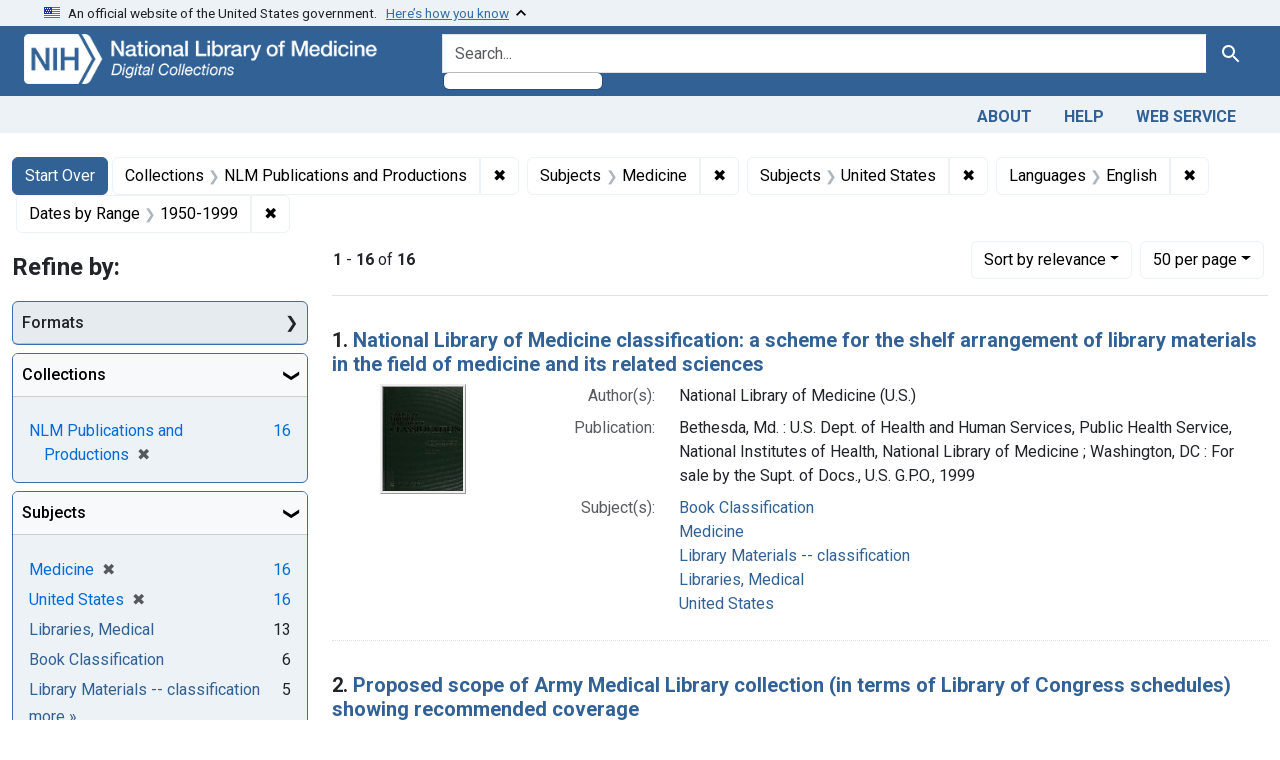

--- FILE ---
content_type: text/html; charset=utf-8
request_url: https://collections.nlm.nih.gov/?f%5Bdrep2.isMemberOfCollection%5D%5B%5D=DREPNLMP&f%5Bdrep2.language%5D%5B%5D=English&f%5Bdrep2.subjectAggregate%5D%5B%5D=Medicine&f%5Bdrep2.subjectAggregate%5D%5B%5D=United+States&f%5Bexample_query_facet_field%5D%5B%5D=years_1950&per_page=50&sort=score+desc
body_size: 91534
content:

<!DOCTYPE html>
<html class="no-js" lang="en">
  <head>
    <meta charset="utf-8">
    <meta http-equiv="Content-Type" content="text/html; charset=utf-8">
    <meta name="viewport" content="width=device-width, initial-scale=1, shrink-to-fit=no">

    <title>Collections: NLM Publications and Productions / Subjects: Medicine and United States / Languages: English / Dates by Range: 1950-1999 - Digital Collections - National Library of Medicine Search Results</title>
    <script>
      document.querySelector('html').classList.remove('no-js');
    </script>
    <link href="https://collections.nlm.nih.gov/catalog/opensearch.xml" title="Digital Collections - National Library of Medicine" type="application/opensearchdescription+xml" rel="search" />
    <link rel="icon" type="image/x-icon" href="/assets/favicon-b8c01de62c74f0e46699ba411684c7102e20d583c37508a74752f5a737bd2a5c.ico" />
    <link rel="stylesheet" href="/assets/application-624872d75f01824887c553dc7f60b048da745266d14aa4fd754b4ca320e60de9.css" media="all" data-turbo-track="reload" />
      <script type="importmap" data-turbo-track="reload">{
  "imports": {
    "application": "/assets/application-1c4b701ec375046d9dcd62cbb577df29fd0bcd06fb8f2e5d3da4edef1f0b76e4.js",
    "@hotwired/turbo-rails": "/assets/turbo.min-c85b4c5406dd49df1f63e03a5b07120d39cc3e33bc2448f5e926b80514f9dfc8.js",
    "@hotwired/stimulus": "/assets/stimulus.min-dd364f16ec9504dfb72672295637a1c8838773b01c0b441bd41008124c407894.js",
    "@hotwired/stimulus-loading": "/assets/stimulus-loading-3576ce92b149ad5d6959438c6f291e2426c86df3b874c525b30faad51b0d96b3.js",
    "@github/auto-complete-element": "https://cdn.skypack.dev/@github/auto-complete-element",
    "@popperjs/core": "https://ga.jspm.io/npm:@popperjs/core@2.11.6/dist/umd/popper.min.js",
    "bootstrap": "https://ga.jspm.io/npm:bootstrap@5.2.2/dist/js/bootstrap.js",
    "chart.js": "https://ga.jspm.io/npm:chart.js@4.2.0/dist/chart.js",
    "@kurkle/color": "https://ga.jspm.io/npm:@kurkle/color@0.3.2/dist/color.esm.js",
    "blacklight/bookmark_toggle": "/assets/blacklight/bookmark_toggle-97b6e8357b4b80f49f7978d752d5b6e7e7f728fe9415742ab71b74418d689fad.js",
    "blacklight/button_focus": "/assets/blacklight/button_focus-9e15a08a7a1886d78f54ed5d25655a8a07a535dcdd4de584da5c6c6d47e4188c.js",
    "blacklight/checkbox_submit": "/assets/blacklight/checkbox_submit-7487e8aab30e3b1509ab58ee473b9a886d755332ade14642ecd98b4cff0c72ef.js",
    "blacklight/core": "/assets/blacklight/core-65db34d8f13f026bcc00abf2dc79a6d61c981f588e6e43b8ea002108656b0ae2.js",
    "blacklight": "/assets/blacklight/index-267e64c5525f71bbc998c7dcc67340a3a40ae3464988e067f0a65d7a8f5f58b3.js",
    "blacklight/modal": "/assets/blacklight/modal-68610e6a319400c036afd544e8c05c9d5cf1b64c06ec2f06c0e94e3952366553.js",
    "blacklight/modalForm": "/assets/blacklight/modalForm-02d8c117d37bf34110a491a76d0889980cb960ebfe1c1c2445e9de64e8637fee.js",
    "blacklight/search_context": "/assets/blacklight/search_context-73898e17aacbe00701917cb30c8edf9f3294ca3fa857f99e393bde1000dc4984.js",
    "blacklight-range-limit": "/assets/blacklight-range-limit/index-c720a19fcc320a3b6c8c7d971ec8b00fd470d7478346681356d611777b93f295.js",
    "controllers/application": "/assets/controllers/application-368d98631bccbf2349e0d4f8269afb3fe9625118341966de054759d96ea86c7e.js",
    "controllers/hello_controller": "/assets/controllers/hello_controller-549135e8e7c683a538c3d6d517339ba470fcfb79d62f738a0a089ba41851a554.js",
    "controllers": "/assets/controllers/index-2db729dddcc5b979110e98de4b6720f83f91a123172e87281d5a58410fc43806.js"
  }
}</script>
<link rel="modulepreload" href="/assets/application-1c4b701ec375046d9dcd62cbb577df29fd0bcd06fb8f2e5d3da4edef1f0b76e4.js">
<link rel="modulepreload" href="/assets/turbo.min-c85b4c5406dd49df1f63e03a5b07120d39cc3e33bc2448f5e926b80514f9dfc8.js">
<link rel="modulepreload" href="/assets/stimulus.min-dd364f16ec9504dfb72672295637a1c8838773b01c0b441bd41008124c407894.js">
<link rel="modulepreload" href="/assets/stimulus-loading-3576ce92b149ad5d6959438c6f291e2426c86df3b874c525b30faad51b0d96b3.js">
<link rel="modulepreload" href="https://cdn.skypack.dev/@github/auto-complete-element">
<link rel="modulepreload" href="https://ga.jspm.io/npm:@popperjs/core@2.11.6/dist/umd/popper.min.js">
<link rel="modulepreload" href="https://ga.jspm.io/npm:bootstrap@5.2.2/dist/js/bootstrap.js">
<link rel="modulepreload" href="https://ga.jspm.io/npm:chart.js@4.2.0/dist/chart.js">
<link rel="modulepreload" href="https://ga.jspm.io/npm:@kurkle/color@0.3.2/dist/color.esm.js">
<link rel="modulepreload" href="/assets/blacklight/bookmark_toggle-97b6e8357b4b80f49f7978d752d5b6e7e7f728fe9415742ab71b74418d689fad.js">
<link rel="modulepreload" href="/assets/blacklight/button_focus-9e15a08a7a1886d78f54ed5d25655a8a07a535dcdd4de584da5c6c6d47e4188c.js">
<link rel="modulepreload" href="/assets/blacklight/checkbox_submit-7487e8aab30e3b1509ab58ee473b9a886d755332ade14642ecd98b4cff0c72ef.js">
<link rel="modulepreload" href="/assets/blacklight/core-65db34d8f13f026bcc00abf2dc79a6d61c981f588e6e43b8ea002108656b0ae2.js">
<link rel="modulepreload" href="/assets/blacklight/index-267e64c5525f71bbc998c7dcc67340a3a40ae3464988e067f0a65d7a8f5f58b3.js">
<link rel="modulepreload" href="/assets/blacklight/modal-68610e6a319400c036afd544e8c05c9d5cf1b64c06ec2f06c0e94e3952366553.js">
<link rel="modulepreload" href="/assets/blacklight/modalForm-02d8c117d37bf34110a491a76d0889980cb960ebfe1c1c2445e9de64e8637fee.js">
<link rel="modulepreload" href="/assets/blacklight/search_context-73898e17aacbe00701917cb30c8edf9f3294ca3fa857f99e393bde1000dc4984.js">
<link rel="modulepreload" href="/assets/blacklight-range-limit/index-c720a19fcc320a3b6c8c7d971ec8b00fd470d7478346681356d611777b93f295.js">
<link rel="modulepreload" href="/assets/controllers/application-368d98631bccbf2349e0d4f8269afb3fe9625118341966de054759d96ea86c7e.js">
<link rel="modulepreload" href="/assets/controllers/hello_controller-549135e8e7c683a538c3d6d517339ba470fcfb79d62f738a0a089ba41851a554.js">
<link rel="modulepreload" href="/assets/controllers/index-2db729dddcc5b979110e98de4b6720f83f91a123172e87281d5a58410fc43806.js">
<script type="module">import "application"</script>
    <script src="https://code.jquery.com/jquery-3.7.1.min.js"></script>
    <meta name="csrf-param" content="authenticity_token" />
<meta name="csrf-token" content="H1ya7mLojXx9_LwkEacYEFwoO1cCzvpy_BiXzwm8FFFL8nkXlyJUQzdb03VUpMrgLB1NCmGSv-FmuaSKAjp_cw" />
      <meta name="totalResults" content="16" />
<meta name="startIndex" content="0" />
<meta name="itemsPerPage" content="50" />

  <link rel="alternate" type="application/rss+xml" title="RSS for results" href="/catalog.rss?f%5Bdrep2.isMemberOfCollection%5D%5B%5D=DREPNLMP&amp;f%5Bdrep2.language%5D%5B%5D=English&amp;f%5Bdrep2.subjectAggregate%5D%5B%5D=Medicine&amp;f%5Bdrep2.subjectAggregate%5D%5B%5D=United+States&amp;f%5Bexample_query_facet_field%5D%5B%5D=years_1950&amp;per_page=50&amp;sort=score+desc" />
  <link rel="alternate" type="application/atom+xml" title="Atom for results" href="/catalog.atom?f%5Bdrep2.isMemberOfCollection%5D%5B%5D=DREPNLMP&amp;f%5Bdrep2.language%5D%5B%5D=English&amp;f%5Bdrep2.subjectAggregate%5D%5B%5D=Medicine&amp;f%5Bdrep2.subjectAggregate%5D%5B%5D=United+States&amp;f%5Bexample_query_facet_field%5D%5B%5D=years_1950&amp;per_page=50&amp;sort=score+desc" />
  <link rel="alternate" type="application/json" title="JSON" href="/catalog.json?f%5Bdrep2.isMemberOfCollection%5D%5B%5D=DREPNLMP&amp;f%5Bdrep2.language%5D%5B%5D=English&amp;f%5Bdrep2.subjectAggregate%5D%5B%5D=Medicine&amp;f%5Bdrep2.subjectAggregate%5D%5B%5D=United+States&amp;f%5Bexample_query_facet_field%5D%5B%5D=years_1950&amp;per_page=50&amp;sort=score+desc" />


	<!-- Google Tag Manager -->
	<script>(function(w,d,s,l,i){w[l]=w[l]||[];w[l].push({'gtm.start': new Date().getTime(),event:'gtm.js'});var f=d.getElementsByTagName(s)[0], j=d.createElement(s),dl=l!='dataLayer'?'&l='+l:'';j.async=true;j.src='//www.googletagmanager.com/gtm.js?id='+i+dl;f.parentNode.insertBefore(j,f);})(window,document,'script','dataLayer','GTM-MT6MLL');</script>
	<!-- End Google Tag Manager -->
	
	<!-- json Structured Metadata -->
	
  </head>
  <body class="blacklight-catalog blacklight-catalog-index">
	<!-- Google Tag Manager -->
	<noscript><iframe src="//www.googletagmanager.com/ns.html?id=GTM-MT6MLL" height="0" width="0" style="display:none;visibility:hidden" title="googletagmanager"></iframe></noscript>
	<!-- End Google Tag Manager -->
    <nav id="skip-link" role="navigation" aria-label="Skip links">
      <a class="element-invisible element-focusable rounded-bottom py-2 px-3" data-turbolinks="false" href="#search_field">Skip to search</a>
      <a class="element-invisible element-focusable rounded-bottom py-2 px-3" data-turbolinks="false" href="#main-container">Skip to main content</a>
          <a class="element-invisible element-focusable rounded-bottom py-2 px-3" data-turbolinks="false" href="#documents">Skip to first result</a>

    </nav>
    <section class="govt-banner">
  <div class="container-fluid bg-secondary">
    <div class="container">
      <div class="accordion" id="uswdsbanner">
        <div class="accordion-item">
          <h2 class="accordion-header mb-0" id="headingOne">
            <button class="accordion-button shadow-none collapsed" type="button" data-bs-toggle="collapse" data-bs-target="#collapseOne" aria-expanded="true" aria-controls="collapseOne">
              <small> An official website of the United States government. &nbsp; <span class="bluelink">Here’s how you know</span></small>
            </button>
          </h2>
          <div id="collapseOne" class="accordion-collapse collapse" aria-labelledby="headingOne" data-bs-parent="#uswdsbanner">
            <div class="accordion-body">
              <div class="row">
                <div class="col-lg-6 col-md-12 col-12">
                  <p>
                    <img src="/icon-dot-gov.svg" class="img-fluid float-start pe-2 pb-4" alt="Govt building">
                    <strong>Official websites use .gov</strong>
                    <br> A <strong>.gov </strong>website belongs to an official government organization in the United States.
                  </p>
                </div>
                <div class="col-lg-6 col-md-12 col-12">
                  <p>
                    <img src="/icon-https.svg" class="img-fluid float-start pe-2 pb-4" alt="Secure accsess">
                    <strong>Secure .gov websites use HTTPS</strong>
                    <br> A <strong>lock ( <span class="icon-lock">
                        <svg xmlns="http://www.w3.org/2000/svg" width="14" height="16" viewBox="0 0 52 64" class="usa-banner__lock-image" role="img" aria-labelledby="banner-lock-title-default banner-lock-description-default" focusable="false">
                          <title id="banner-lock-title-default">Lock</title>
                          <desc id="banner-lock-description-default">A locked padlock</desc>
                          <path fill="#000000" fill-rule="evenodd" d="M26 0c10.493 0 19 8.507 19 19v9h3a4 4 0 0 1 4 4v28a4 4 0 0 1-4 4H4a4 4 0 0 1-4-4V32a4 4 0 0 1 4-4h3v-9C7 8.507 15.507 0 26 0zm0 8c-5.979 0-10.843 4.77-10.996 10.712L15 19v9h22v-9c0-6.075-4.925-11-11-11z" />
                        </svg>
                      </span> ) </strong> or <strong>https://</strong> means you’ve safely connected to the .gov website. Share sensitive information only on official, secure websites.
                  </p>
                </div>
              </div>
            </div>
          </div>
        </div>
      </div>
    </div>
  </div>
</section>

<div class="container-fluid bg-primary">
  <div class="container branding">	
    <div class="row py-2">
      <div class="col-lg-4 col-md-5 mb-1">
        <a href="/" id="anch_0"><img src="/images/digital_collections_white.png" class="img-fluid" alt="NLM Digital Collections"></a>
      </div>
      <div class="col-lg-8 col-md-7 ">
        <form class="search-query-form" action="https://collections.nlm.nih.gov/" accept-charset="UTF-8" method="get">
  <input type="hidden" name="per_page" value="50" autocomplete="off" />
<input type="hidden" name="sort" value="score desc" autocomplete="off" />
<input type="hidden" name="f[drep2.isMemberOfCollection][]" value="DREPNLMP" autocomplete="off" />
<input type="hidden" name="f[drep2.subjectAggregate][]" value="Medicine" autocomplete="off" />
<input type="hidden" name="f[drep2.subjectAggregate][]" value="United States" autocomplete="off" />
<input type="hidden" name="f[drep2.language][]" value="English" autocomplete="off" />
<input type="hidden" name="f[example_query_facet_field][]" value="years_1950" autocomplete="off" />
  <div class="input-group">
    

      <input value="all_fields" autocomplete="off" type="hidden" name="search_field" id="search_field" />

    <label class="sr-only visually-hidden" for="q">search for</label>
      <auto-complete src="/catalog/suggest" for="autocomplete-popup" class="search-autocomplete-wrapper">
        <input placeholder="Search..." class="search-q q form-control rounded-left" aria-label="search for" aria-autocomplete="list" aria-controls="autocomplete-popup" type="search" name="q" id="q" />
        <ul id="autocomplete-popup" role="listbox" aria-label="search for"></ul>
      </auto-complete>

    
    <button class="btn btn-primary search-btn" type="submit" id="search"><span class="visually-hidden-sm me-sm-1 submit-search-text">Search</span><span class="blacklight-icons blacklight-icons-"><svg xmlns="http://www.w3.org/2000/svg" fill="currentColor" aria-hidden="true" width="24" height="24" viewBox="0 0 24 24">
  <path fill="none" d="M0 0h24v24H0V0z"/><path d="M15.5 14h-.79l-.28-.27C15.41 12.59 16 11.11 16 9.5 16 5.91 13.09 3 9.5 3S3 5.91 3 9.5 5.91 16 9.5 16c1.61 0 3.09-.59 4.23-1.57l.27.28v.79l5 4.99L20.49 19l-4.99-5zm-6 0C7.01 14 5 11.99 5 9.5S7.01 5 9.5 5 14 7.01 14 9.5 11.99 14 9.5 14z"/>
</svg>
</span></button>
  </div>
</form>

      </div>
    </div>
  </div>
</div>

<div class="container-fluid bg-secondary">
  <div class="container">
	<nav class="navbar navbar-expand navbar-light p-1">
      <ul class="navbar-nav ms-auto">
        <li class="nav-item"><a class="nav-link" href="/about">About</a></li>
        <li class="nav-item"><a class="nav-link" href="/help">Help</a></li>
        <li class="nav-item"><a class="nav-link" href="/web_service">Web Service</a></li>
      </ul>
    </nav>
  </div>  
</div>

    <main id="main-container" class="container mt-4" role="main" aria-label="Main content">
        <h1 class="sr-only visually-hidden top-content-title">Search</h1>


  <div id="appliedParams" class="clearfix constraints-container">
    <h2 class="sr-only visually-hidden">Search Constraints</h2>

  <a class="catalog_startOverLink btn btn-primary" href="/">Start Over</a>

    <span class="constraints-label sr-only visually-hidden">You searched for:</span>
    

    <span class="btn-group applied-filter constraint filter filter-drep2-ismemberofcollection">
  <span class="constraint-value btn btn-outline-secondary">
      <span class="filter-name">Collections</span>
      <span class="filter-value" title="NLM Publications and Productions">NLM Publications and Productions</span>
  </span>
    <a class="btn btn-outline-secondary remove" href="https://collections.nlm.nih.gov/?f%5Bdrep2.language%5D%5B%5D=English&amp;f%5Bdrep2.subjectAggregate%5D%5B%5D=Medicine&amp;f%5Bdrep2.subjectAggregate%5D%5B%5D=United+States&amp;f%5Bexample_query_facet_field%5D%5B%5D=years_1950&amp;per_page=50&amp;sort=score+desc">
      <span class="remove-icon" aria-hidden="true">✖</span>
      <span class="sr-only visually-hidden">
        Remove constraint Collections: NLM Publications and Productions
      </span>
</a></span>

<span class="btn-group applied-filter constraint filter filter-drep2-subjectaggregate">
  <span class="constraint-value btn btn-outline-secondary">
      <span class="filter-name">Subjects</span>
      <span class="filter-value" title="Medicine">Medicine</span>
  </span>
    <a class="btn btn-outline-secondary remove" href="https://collections.nlm.nih.gov/?f%5Bdrep2.isMemberOfCollection%5D%5B%5D=DREPNLMP&amp;f%5Bdrep2.language%5D%5B%5D=English&amp;f%5Bdrep2.subjectAggregate%5D%5B%5D=United+States&amp;f%5Bexample_query_facet_field%5D%5B%5D=years_1950&amp;per_page=50&amp;sort=score+desc">
      <span class="remove-icon" aria-hidden="true">✖</span>
      <span class="sr-only visually-hidden">
        Remove constraint Subjects: Medicine
      </span>
</a></span>

<span class="btn-group applied-filter constraint filter filter-drep2-subjectaggregate">
  <span class="constraint-value btn btn-outline-secondary">
      <span class="filter-name">Subjects</span>
      <span class="filter-value" title="United States">United States</span>
  </span>
    <a class="btn btn-outline-secondary remove" href="https://collections.nlm.nih.gov/?f%5Bdrep2.isMemberOfCollection%5D%5B%5D=DREPNLMP&amp;f%5Bdrep2.language%5D%5B%5D=English&amp;f%5Bdrep2.subjectAggregate%5D%5B%5D=Medicine&amp;f%5Bexample_query_facet_field%5D%5B%5D=years_1950&amp;per_page=50&amp;sort=score+desc">
      <span class="remove-icon" aria-hidden="true">✖</span>
      <span class="sr-only visually-hidden">
        Remove constraint Subjects: United States
      </span>
</a></span>

<span class="btn-group applied-filter constraint filter filter-drep2-language">
  <span class="constraint-value btn btn-outline-secondary">
      <span class="filter-name">Languages</span>
      <span class="filter-value" title="English">English</span>
  </span>
    <a class="btn btn-outline-secondary remove" href="https://collections.nlm.nih.gov/?f%5Bdrep2.isMemberOfCollection%5D%5B%5D=DREPNLMP&amp;f%5Bdrep2.subjectAggregate%5D%5B%5D=Medicine&amp;f%5Bdrep2.subjectAggregate%5D%5B%5D=United+States&amp;f%5Bexample_query_facet_field%5D%5B%5D=years_1950&amp;per_page=50&amp;sort=score+desc">
      <span class="remove-icon" aria-hidden="true">✖</span>
      <span class="sr-only visually-hidden">
        Remove constraint Languages: English
      </span>
</a></span>

<span class="btn-group applied-filter constraint filter filter-example_query_facet_field">
  <span class="constraint-value btn btn-outline-secondary">
      <span class="filter-name">Dates by Range</span>
      <span class="filter-value" title="1950-1999">1950-1999</span>
  </span>
    <a class="btn btn-outline-secondary remove" href="https://collections.nlm.nih.gov/?f%5Bdrep2.isMemberOfCollection%5D%5B%5D=DREPNLMP&amp;f%5Bdrep2.language%5D%5B%5D=English&amp;f%5Bdrep2.subjectAggregate%5D%5B%5D=Medicine&amp;f%5Bdrep2.subjectAggregate%5D%5B%5D=United+States&amp;per_page=50&amp;sort=score+desc">
      <span class="remove-icon" aria-hidden="true">✖</span>
      <span class="sr-only visually-hidden">
        Remove constraint Dates by Range: 1950-1999
      </span>
</a></span>



</div>



      <div class="row">
  <div class="col-md-12">
    <div id="main-flashes">
      <div class="flash_messages">
    
    
    
    
</div>

    </div>
  </div>
</div>


      <div class="row">
            <section id="content" class="col-lg-9 order-last" aria-label="search results">
        





<div id="sortAndPerPage" class="sort-pagination d-md-flex justify-content-between" role="navigation" aria-label="Results navigation">
  <section class="paginate-section">
      <div class="page-links">
      <span class="page-entries">
        <strong>1</strong> - <strong>16</strong> of <strong>16</strong>
      </span>
    </div> 

</section>

  <div class="search-widgets">
        <div id="sort-dropdown" class="btn-group sort-dropdown">
  <button name="button" type="submit" class="btn btn-outline-secondary dropdown-toggle" aria-expanded="false" data-toggle="dropdown" data-bs-toggle="dropdown">Sort<span class="d-none d-sm-inline"> by relevance</span><span class="caret"></span></button>

  <div class="dropdown-menu" role="menu">
      <a class="dropdown-item active" role="menuitem" aria-current="page" href="/?f%5Bdrep2.isMemberOfCollection%5D%5B%5D=DREPNLMP&amp;f%5Bdrep2.language%5D%5B%5D=English&amp;f%5Bdrep2.subjectAggregate%5D%5B%5D=Medicine&amp;f%5Bdrep2.subjectAggregate%5D%5B%5D=United+States&amp;f%5Bexample_query_facet_field%5D%5B%5D=years_1950&amp;per_page=50&amp;sort=score+desc">relevance</a>
      <a class="dropdown-item " role="menuitem" href="/?f%5Bdrep2.isMemberOfCollection%5D%5B%5D=DREPNLMP&amp;f%5Bdrep2.language%5D%5B%5D=English&amp;f%5Bdrep2.subjectAggregate%5D%5B%5D=Medicine&amp;f%5Bdrep2.subjectAggregate%5D%5B%5D=United+States&amp;f%5Bexample_query_facet_field%5D%5B%5D=years_1950&amp;per_page=50&amp;sort=drep3.titleSortForm+asc">title</a>
  </div>
</div>



        <span class="sr-only visually-hidden">Number of results to display per page</span>
  <div id="per_page-dropdown" class="btn-group per_page-dropdown">
  <button name="button" type="submit" class="btn btn-outline-secondary dropdown-toggle" aria-expanded="false" data-toggle="dropdown" data-bs-toggle="dropdown">50<span class="sr-only visually-hidden"> per page</span><span class="d-none d-sm-inline"> per page</span><span class="caret"></span></button>

  <div class="dropdown-menu" role="menu">
      <a class="dropdown-item " role="menuitem" href="/?f%5Bdrep2.isMemberOfCollection%5D%5B%5D=DREPNLMP&amp;f%5Bdrep2.language%5D%5B%5D=English&amp;f%5Bdrep2.subjectAggregate%5D%5B%5D=Medicine&amp;f%5Bdrep2.subjectAggregate%5D%5B%5D=United+States&amp;f%5Bexample_query_facet_field%5D%5B%5D=years_1950&amp;per_page=10&amp;sort=score+desc">10<span class="sr-only visually-hidden"> per page</span></a>
      <a class="dropdown-item " role="menuitem" href="/?f%5Bdrep2.isMemberOfCollection%5D%5B%5D=DREPNLMP&amp;f%5Bdrep2.language%5D%5B%5D=English&amp;f%5Bdrep2.subjectAggregate%5D%5B%5D=Medicine&amp;f%5Bdrep2.subjectAggregate%5D%5B%5D=United+States&amp;f%5Bexample_query_facet_field%5D%5B%5D=years_1950&amp;per_page=20&amp;sort=score+desc">20<span class="sr-only visually-hidden"> per page</span></a>
      <a class="dropdown-item active" role="menuitem" aria-current="page" href="/?f%5Bdrep2.isMemberOfCollection%5D%5B%5D=DREPNLMP&amp;f%5Bdrep2.language%5D%5B%5D=English&amp;f%5Bdrep2.subjectAggregate%5D%5B%5D=Medicine&amp;f%5Bdrep2.subjectAggregate%5D%5B%5D=United+States&amp;f%5Bexample_query_facet_field%5D%5B%5D=years_1950&amp;per_page=50&amp;sort=score+desc">50<span class="sr-only visually-hidden"> per page</span></a>
      <a class="dropdown-item " role="menuitem" href="/?f%5Bdrep2.isMemberOfCollection%5D%5B%5D=DREPNLMP&amp;f%5Bdrep2.language%5D%5B%5D=English&amp;f%5Bdrep2.subjectAggregate%5D%5B%5D=Medicine&amp;f%5Bdrep2.subjectAggregate%5D%5B%5D=United+States&amp;f%5Bexample_query_facet_field%5D%5B%5D=years_1950&amp;per_page=100&amp;sort=score+desc">100<span class="sr-only visually-hidden"> per page</span></a>
  </div>
</div>


      

</div>
</div>


<h2 class="sr-only visually-hidden">Search Results</h2>

  <div id="documents" class="documents-list">
  <article data-document-id="nlm-nlmuid-100901931-bk" data-document-counter="1" itemscope="itemscope" itemtype="http://schema.org/Thing" class="document document-position-1">
  
    <div class="document-main-section">
      <header class="documentHeader row">
  <h3 class="index_title document-title-heading col">

    <span class="document-counter">1. </span><a data-context-href="/catalog/nlm:nlmuid-100901931-bk/track?counter=1&amp;document_id=nlm%3Anlmuid-100901931-bk&amp;per_page=50&amp;search_id=531833" data-context-method="post" itemprop="name" href="/catalog/nlm:nlmuid-100901931-bk">National Library of Medicine classification: a scheme for the shelf arrangement of library materials in the field of medicine and its related sciences</a>
</h3>
    
</header>

      
  <div class="document-thumbnail">
    <a data-context-href="/catalog/nlm:nlmuid-100901931-bk/track?counter=1&amp;document_id=nlm%3Anlmuid-100901931-bk&amp;per_page=50&amp;search_id=531833" data-context-method="post" aria-hidden="true" tabindex="-1" href="/catalog/nlm:nlmuid-100901931-bk"><img alt="nlm:nlmuid-100901931-bk" src="/thumb/nlm:nlmuid-100901931-bk" /></a>
  </div>

      
      
      
<dl class="document-metadata dl-invert row">    <dt class="blacklight-drep2-authoraggregate col-md-3">    Author(s):
</dt>
  <dd class="col-md-9 blacklight-drep2-authoraggregate">    National Library of Medicine (U.S.)
</dd>

    <dt class="blacklight-drep2-pubconcat col-md-3">    Publication:
</dt>
  <dd class="col-md-9 blacklight-drep2-pubconcat">    Bethesda, Md. : U.S. Dept. of Health and Human Services, Public Health Service, National Institutes of Health, National Library of Medicine ; Washington, DC : For sale by the Supt. of Docs., U.S. G.P.O., 1999
</dd>

    <dt class="blacklight-drep2-subjectaggregate col-md-3">    Subject(s):
</dt>
  <dd class="col-md-9 blacklight-drep2-subjectaggregate">    <a href="/?f%5Bdrep2.subjectAggregate%5D%5B%5D=Book+Classification">Book Classification</a><br/><a href="/?f%5Bdrep2.subjectAggregate%5D%5B%5D=Medicine">Medicine</a><br/><a href="/?f%5Bdrep2.subjectAggregate%5D%5B%5D=Library+Materials+--+classification">Library Materials -- classification</a><br/><a href="/?f%5Bdrep2.subjectAggregate%5D%5B%5D=Libraries%2C+Medical">Libraries, Medical</a><br/><a href="/?f%5Bdrep2.subjectAggregate%5D%5B%5D=United+States">United States</a>
</dd>

</dl>


        
    </div>

  
</article><article data-document-id="nlm-nlmuid-101589093-bk" data-document-counter="2" itemscope="itemscope" itemtype="http://schema.org/Thing" class="document document-position-2">
  
    <div class="document-main-section">
      <header class="documentHeader row">
  <h3 class="index_title document-title-heading col">

    <span class="document-counter">2. </span><a data-context-href="/catalog/nlm:nlmuid-101589093-bk/track?counter=2&amp;document_id=nlm%3Anlmuid-101589093-bk&amp;per_page=50&amp;search_id=531833" data-context-method="post" itemprop="name" href="/catalog/nlm:nlmuid-101589093-bk">Proposed scope of Army Medical Library collection (in terms of Library of Congress schedules) showing recommended coverage</a>
</h3>
    
</header>

      
  <div class="document-thumbnail">
    <a data-context-href="/catalog/nlm:nlmuid-101589093-bk/track?counter=2&amp;document_id=nlm%3Anlmuid-101589093-bk&amp;per_page=50&amp;search_id=531833" data-context-method="post" aria-hidden="true" tabindex="-1" href="/catalog/nlm:nlmuid-101589093-bk"><img alt="nlm:nlmuid-101589093-bk" src="/thumb/nlm:nlmuid-101589093-bk" /></a>
  </div>

      
      
      
<dl class="document-metadata dl-invert row">    <dt class="blacklight-drep2-pubconcat col-md-3">    Publication:
</dt>
  <dd class="col-md-9 blacklight-drep2-pubconcat">    [Washington, D.C.? : Army Medical Library?, 19--]
</dd>

    <dt class="blacklight-drep2-subjectaggregate col-md-3">    Subject(s):
</dt>
  <dd class="col-md-9 blacklight-drep2-subjectaggregate">    <a href="/?f%5Bdrep2.subjectAggregate%5D%5B%5D=Book+Classification">Book Classification</a><br/><a href="/?f%5Bdrep2.subjectAggregate%5D%5B%5D=Medicine">Medicine</a><br/><a href="/?f%5Bdrep2.subjectAggregate%5D%5B%5D=Library+Collection+Development">Library Collection Development</a><br/><a href="/?f%5Bdrep2.subjectAggregate%5D%5B%5D=Libraries%2C+Medical">Libraries, Medical</a><br/><a href="/?f%5Bdrep2.subjectAggregate%5D%5B%5D=United+States">United States</a><br/><a href="/?f%5Bdrep2.subjectAggregate%5D%5B%5D=Army+Medical+Library+%28U.S.%29">Army Medical Library (U.S.)</a>
</dd>

</dl>


        
    </div>

  
</article><article data-document-id="nlm-nlmuid-101581923-bk" data-document-counter="3" itemscope="itemscope" itemtype="http://schema.org/Thing" class="document document-position-3">
  
    <div class="document-main-section">
      <header class="documentHeader row">
  <h3 class="index_title document-title-heading col">

    <span class="document-counter">3. </span><a data-context-href="/catalog/nlm:nlmuid-101581923-bk/track?counter=3&amp;document_id=nlm%3Anlmuid-101581923-bk&amp;per_page=50&amp;search_id=531833" data-context-method="post" itemprop="name" href="/catalog/nlm:nlmuid-101581923-bk">MEDLARS: the world of medicine at your fingertips</a>
</h3>
    
</header>

      
  <div class="document-thumbnail">
    <a data-context-href="/catalog/nlm:nlmuid-101581923-bk/track?counter=3&amp;document_id=nlm%3Anlmuid-101581923-bk&amp;per_page=50&amp;search_id=531833" data-context-method="post" aria-hidden="true" tabindex="-1" href="/catalog/nlm:nlmuid-101581923-bk"><img alt="nlm:nlmuid-101581923-bk" src="/thumb/nlm:nlmuid-101581923-bk" /></a>
  </div>

      
      
      
<dl class="document-metadata dl-invert row">    <dt class="blacklight-drep2-pubconcat col-md-3">    Publication:
</dt>
  <dd class="col-md-9 blacklight-drep2-pubconcat">    Bethesda, Md. : U.S. Dept. of Health and Human Services, Public Health Service, National Institutes of Health, [1986]
</dd>

    <dt class="blacklight-drep2-subjectaggregate col-md-3">    Subject(s):
</dt>
  <dd class="col-md-9 blacklight-drep2-subjectaggregate">    <a href="/?f%5Bdrep2.subjectAggregate%5D%5B%5D=MEDLARS">MEDLARS</a><br/><a href="/?f%5Bdrep2.subjectAggregate%5D%5B%5D=Information+Storage+and+Retrieval">Information Storage and Retrieval</a><br/><a href="/?f%5Bdrep2.subjectAggregate%5D%5B%5D=Medicine">Medicine</a><br/><a href="/?f%5Bdrep2.subjectAggregate%5D%5B%5D=Libraries%2C+Medical">Libraries, Medical</a><br/><a href="/?f%5Bdrep2.subjectAggregate%5D%5B%5D=United+States">United States</a>
</dd>

</dl>


        
    </div>

  
</article><article data-document-id="nlm-nlmuid-59740540r-bk" data-document-counter="4" itemscope="itemscope" itemtype="http://schema.org/Thing" class="document document-position-4">
  
    <div class="document-main-section">
      <header class="documentHeader row">
  <h3 class="index_title document-title-heading col">

    <span class="document-counter">4. </span><a data-context-href="/catalog/nlm:nlmuid-59740540R-bk/track?counter=4&amp;document_id=nlm%3Anlmuid-59740540R-bk&amp;per_page=50&amp;search_id=531833" data-context-method="post" itemprop="name" href="/catalog/nlm:nlmuid-59740540R-bk">Early American medical imprints: a guide to works printed in the United States, 1668-1820</a>
</h3>
    
</header>

      
  <div class="document-thumbnail">
    <a data-context-href="/catalog/nlm:nlmuid-59740540R-bk/track?counter=4&amp;document_id=nlm%3Anlmuid-59740540R-bk&amp;per_page=50&amp;search_id=531833" data-context-method="post" aria-hidden="true" tabindex="-1" href="/catalog/nlm:nlmuid-59740540R-bk"><img alt="nlm:nlmuid-59740540R-bk" src="/thumb/nlm:nlmuid-59740540R-bk" /></a>
  </div>

      
      
      
<dl class="document-metadata dl-invert row">    <dt class="blacklight-drep2-authoraggregate col-md-3">    Author(s):
</dt>
  <dd class="col-md-9 blacklight-drep2-authoraggregate">    National Library of Medicine (U.S.)
</dd>

    <dt class="blacklight-drep2-pubconcat col-md-3">    Publication:
</dt>
  <dd class="col-md-9 blacklight-drep2-pubconcat">    Washington, D.C. : U.S. Dept. of Health, Education, and Welfare, 1961
</dd>

    <dt class="blacklight-drep2-subjectaggregate col-md-3">    Subject(s):
</dt>
  <dd class="col-md-9 blacklight-drep2-subjectaggregate">    <a href="/?f%5Bdrep2.subjectAggregate%5D%5B%5D=Medicine">Medicine</a><br/><a href="/?f%5Bdrep2.subjectAggregate%5D%5B%5D=Rare+Books">Rare Books</a><br/><a href="/?f%5Bdrep2.subjectAggregate%5D%5B%5D=United+States">United States</a>
</dd>

</dl>


        
    </div>

  
</article><article data-document-id="nlm-nlmuid-101566950-vid" data-document-counter="5" itemscope="itemscope" itemtype="http://schema.org/Thing" class="document document-position-5">
  
    <div class="document-main-section">
      <header class="documentHeader row">
  <h3 class="index_title document-title-heading col">

    <span class="document-counter">5. </span><a data-context-href="/catalog/nlm:nlmuid-101566950-vid/track?counter=5&amp;document_id=nlm%3Anlmuid-101566950-vid&amp;per_page=50&amp;search_id=531833" data-context-method="post" itemprop="name" href="/catalog/nlm:nlmuid-101566950-vid">Medical questions: MEDLINE has answers</a>
</h3>
    
</header>

      
  <div class="document-thumbnail">
    <a data-context-href="/catalog/nlm:nlmuid-101566950-vid/track?counter=5&amp;document_id=nlm%3Anlmuid-101566950-vid&amp;per_page=50&amp;search_id=531833" data-context-method="post" aria-hidden="true" tabindex="-1" href="/catalog/nlm:nlmuid-101566950-vid"><img alt="nlm:nlmuid-101566950-vid" src="/thumb/nlm:nlmuid-101566950-vid" /></a>
  </div>

      
      
      
<dl class="document-metadata dl-invert row">    <dt class="blacklight-drep2-pubconcat col-md-3">    Publication:
</dt>
  <dd class="col-md-9 blacklight-drep2-pubconcat">    Bethesda, MD : National Library of Medicine, 1998
</dd>

    <dt class="blacklight-drep2-subjectaggregate col-md-3">    Subject(s):
</dt>
  <dd class="col-md-9 blacklight-drep2-subjectaggregate">    <a href="/?f%5Bdrep2.subjectAggregate%5D%5B%5D=MEDLINE">MEDLINE</a><br/><a href="/?f%5Bdrep2.subjectAggregate%5D%5B%5D=Databases%2C+Bibliographic">Databases, Bibliographic</a><br/><a href="/?f%5Bdrep2.subjectAggregate%5D%5B%5D=Medicine">Medicine</a><br/><a href="/?f%5Bdrep2.subjectAggregate%5D%5B%5D=Online+Systems">Online Systems</a><br/><a href="/?f%5Bdrep2.subjectAggregate%5D%5B%5D=United+States">United States</a>
</dd>

</dl>


        
    </div>

  
</article><article data-document-id="nlm-nlmuid-0101314-bk" data-document-counter="6" itemscope="itemscope" itemtype="http://schema.org/Thing" class="document document-position-6">
  
    <div class="document-main-section">
      <header class="documentHeader row">
  <h3 class="index_title document-title-heading col">

    <span class="document-counter">6. </span><a data-context-href="/catalog/nlm:nlmuid-0101314-bk/track?counter=6&amp;document_id=nlm%3Anlmuid-0101314-bk&amp;per_page=50&amp;search_id=531833" data-context-method="post" itemprop="name" href="/catalog/nlm:nlmuid-0101314-bk">National Library of Medicine classification: a scheme for the shelf arrangement of books in the field of medicine and its related sciences</a>
</h3>
    
</header>

      
  <div class="document-thumbnail">
    <a data-context-href="/catalog/nlm:nlmuid-0101314-bk/track?counter=6&amp;document_id=nlm%3Anlmuid-0101314-bk&amp;per_page=50&amp;search_id=531833" data-context-method="post" aria-hidden="true" tabindex="-1" href="/catalog/nlm:nlmuid-0101314-bk"><img alt="nlm:nlmuid-0101314-bk" src="/thumb/nlm:nlmuid-0101314-bk" /></a>
  </div>

      
      
      
<dl class="document-metadata dl-invert row">    <dt class="blacklight-drep2-authoraggregate col-md-3">    Author(s):
</dt>
  <dd class="col-md-9 blacklight-drep2-authoraggregate">    National Library of Medicine (U.S.)
</dd>

    <dt class="blacklight-drep2-pubconcat col-md-3">    Publication:
</dt>
  <dd class="col-md-9 blacklight-drep2-pubconcat">    Bethesda, Md. : U.S. Dept. of Health and Human Services, Public Health Service, National Institutes of Health, National Library of Medicine ; [Washington, D.C. : For sale by the Supt. of Docs., U.S. G.P.O.], 1964
</dd>

    <dt class="blacklight-drep2-subjectaggregate col-md-3">    Subject(s):
</dt>
  <dd class="col-md-9 blacklight-drep2-subjectaggregate">    <a href="/?f%5Bdrep2.subjectAggregate%5D%5B%5D=Book+Classification">Book Classification</a><br/><a href="/?f%5Bdrep2.subjectAggregate%5D%5B%5D=Medicine">Medicine</a><br/><a href="/?f%5Bdrep2.subjectAggregate%5D%5B%5D=Library+Materials+--+classification">Library Materials -- classification</a><br/><a href="/?f%5Bdrep2.subjectAggregate%5D%5B%5D=Libraries%2C+Medical">Libraries, Medical</a><br/><a href="/?f%5Bdrep2.subjectAggregate%5D%5B%5D=United+States">United States</a>
</dd>

</dl>


        
    </div>

  
</article><article data-document-id="nlm-nlmuid-8209737s5-mvset" data-document-counter="7" itemscope="itemscope" itemtype="http://schema.org/Thing" class="document document-position-7">
  
    <div class="document-main-section">
      <header class="documentHeader row">
  <h3 class="index_title document-title-heading col">

    <span class="document-counter">7. </span><a data-context-href="/catalog/nlm:nlmuid-8209737S5-mvset/track?counter=7&amp;document_id=nlm%3Anlmuid-8209737S5-mvset&amp;per_page=50&amp;search_id=531833" data-context-method="post" itemprop="name" href="/catalog/nlm:nlmuid-8209737S5-mvset">Index-catalogue of the Library of the Surgeon General&#39;s Office, National Library of Medicine (Series 5)</a>
</h3>
    
</header>

      
  <div class="document-thumbnail">
    <a data-context-href="/catalog/nlm:nlmuid-8209737S5-mvset/track?counter=7&amp;document_id=nlm%3Anlmuid-8209737S5-mvset&amp;per_page=50&amp;search_id=531833" data-context-method="post" aria-hidden="true" tabindex="-1" href="/catalog/nlm:nlmuid-8209737S5-mvset"><img alt="nlm:nlmuid-8209737S5-mvset" src="/thumb/nlm:nlmuid-8209737S5-mvset" /></a>
  </div>

      
      
      
<dl class="document-metadata dl-invert row">    <dt class="blacklight-drep2-authoraggregate col-md-3">    Author(s):
</dt>
  <dd class="col-md-9 blacklight-drep2-authoraggregate">    National Library of Medicine (U.S.)
</dd>

    <dt class="blacklight-drep2-pubconcat col-md-3">    Publication:
</dt>
  <dd class="col-md-9 blacklight-drep2-pubconcat">    Washington : U.S. Dept. of Health, Education, and Welfare, Public Health Service : G.P.O., 1959-1961
</dd>

    <dt class="blacklight-drep2-subjectaggregate col-md-3">    Subject(s):
</dt>
  <dd class="col-md-9 blacklight-drep2-subjectaggregate">    <a href="/?f%5Bdrep2.subjectAggregate%5D%5B%5D=Medicine">Medicine</a><br/><a href="/?f%5Bdrep2.subjectAggregate%5D%5B%5D=Libraries%2C+Medical">Libraries, Medical</a><br/><a href="/?f%5Bdrep2.subjectAggregate%5D%5B%5D=United+States">United States</a>
</dd>

</dl>


        
    </div>

  
</article><article data-document-id="nlm-nlmuid-8209738x1-mvpart" data-document-counter="8" itemscope="itemscope" itemtype="http://schema.org/Thing" class="document document-position-8">
  
    <div class="document-main-section">
      <header class="documentHeader row">
  <h3 class="index_title document-title-heading col">

    <span class="document-counter">8. </span><a data-context-href="/catalog/nlm:nlmuid-8209738X1-mvpart/track?counter=8&amp;document_id=nlm%3Anlmuid-8209738X1-mvpart&amp;per_page=50&amp;search_id=531833" data-context-method="post" itemprop="name" href="/catalog/nlm:nlmuid-8209738X1-mvpart">Index-catalogue of the Library of the Surgeon General&#39;s Office, United States Army (Series 4, Volume 11)</a>
</h3>
    
</header>

      
  <div class="document-thumbnail">
    <a data-context-href="/catalog/nlm:nlmuid-8209738X1-mvpart/track?counter=8&amp;document_id=nlm%3Anlmuid-8209738X1-mvpart&amp;per_page=50&amp;search_id=531833" data-context-method="post" aria-hidden="true" tabindex="-1" href="/catalog/nlm:nlmuid-8209738X1-mvpart"><img alt="nlm:nlmuid-8209738X1-mvpart" src="/thumb/nlm:nlmuid-8209738X1-mvpart" /></a>
  </div>

      
      
      
<dl class="document-metadata dl-invert row">    <dt class="blacklight-drep2-authoraggregate col-md-3">    Author(s):
</dt>
  <dd class="col-md-9 blacklight-drep2-authoraggregate">    Armed Forces Medical Library (U.S.).
</dd>

    <dt class="blacklight-drep2-pubconcat col-md-3">    Publication:
</dt>
  <dd class="col-md-9 blacklight-drep2-pubconcat">    Washington : U.S. G.P.O., 1955
</dd>

    <dt class="blacklight-drep2-subjectaggregate col-md-3">    Subject(s):
</dt>
  <dd class="col-md-9 blacklight-drep2-subjectaggregate">    <a href="/?f%5Bdrep2.subjectAggregate%5D%5B%5D=Medicine">Medicine</a><br/><a href="/?f%5Bdrep2.subjectAggregate%5D%5B%5D=Libraries%2C+Medical">Libraries, Medical</a><br/><a href="/?f%5Bdrep2.subjectAggregate%5D%5B%5D=United+States">United States</a>
</dd>

</dl>


        
    </div>

  
</article><article data-document-id="nlm-nlmuid-8209737x1-mvpart" data-document-counter="9" itemscope="itemscope" itemtype="http://schema.org/Thing" class="document document-position-9">
  
    <div class="document-main-section">
      <header class="documentHeader row">
  <h3 class="index_title document-title-heading col">

    <span class="document-counter">9. </span><a data-context-href="/catalog/nlm:nlmuid-8209737X1-mvpart/track?counter=9&amp;document_id=nlm%3Anlmuid-8209737X1-mvpart&amp;per_page=50&amp;search_id=531833" data-context-method="post" itemprop="name" href="/catalog/nlm:nlmuid-8209737X1-mvpart">Index-catalogue of the Library of the Surgeon General&#39;s Office, National Library of Medicine (Series 5, Volume 1)</a>
</h3>
    
</header>

      
  <div class="document-thumbnail">
    <a data-context-href="/catalog/nlm:nlmuid-8209737X1-mvpart/track?counter=9&amp;document_id=nlm%3Anlmuid-8209737X1-mvpart&amp;per_page=50&amp;search_id=531833" data-context-method="post" aria-hidden="true" tabindex="-1" href="/catalog/nlm:nlmuid-8209737X1-mvpart"><img alt="nlm:nlmuid-8209737X1-mvpart" src="/thumb/nlm:nlmuid-8209737X1-mvpart" /></a>
  </div>

      
      
      
<dl class="document-metadata dl-invert row">    <dt class="blacklight-drep2-authoraggregate col-md-3">    Author(s):
</dt>
  <dd class="col-md-9 blacklight-drep2-authoraggregate">    National Library of Medicine (U.S.)
</dd>

    <dt class="blacklight-drep2-pubconcat col-md-3">    Publication:
</dt>
  <dd class="col-md-9 blacklight-drep2-pubconcat">    Washington : U.S. Dept. of Health, Education, and Welfare, Public Health Service : G.P.O., 1959-1961
</dd>

    <dt class="blacklight-drep2-subjectaggregate col-md-3">    Subject(s):
</dt>
  <dd class="col-md-9 blacklight-drep2-subjectaggregate">    <a href="/?f%5Bdrep2.subjectAggregate%5D%5B%5D=Medicine">Medicine</a><br/><a href="/?f%5Bdrep2.subjectAggregate%5D%5B%5D=Libraries%2C+Medical">Libraries, Medical</a><br/><a href="/?f%5Bdrep2.subjectAggregate%5D%5B%5D=United+States">United States</a>
</dd>

</dl>


        
    </div>

  
</article><article data-document-id="nlm-nlmuid-8209737x2-mvpart" data-document-counter="10" itemscope="itemscope" itemtype="http://schema.org/Thing" class="document document-position-10">
  
    <div class="document-main-section">
      <header class="documentHeader row">
  <h3 class="index_title document-title-heading col">

    <span class="document-counter">10. </span><a data-context-href="/catalog/nlm:nlmuid-8209737X2-mvpart/track?counter=10&amp;document_id=nlm%3Anlmuid-8209737X2-mvpart&amp;per_page=50&amp;search_id=531833" data-context-method="post" itemprop="name" href="/catalog/nlm:nlmuid-8209737X2-mvpart">Index-catalogue of the Library of the Surgeon General&#39;s Office, National Library of Medicine (Series 5, Volume 2)</a>
</h3>
    
</header>

      
  <div class="document-thumbnail">
    <a data-context-href="/catalog/nlm:nlmuid-8209737X2-mvpart/track?counter=10&amp;document_id=nlm%3Anlmuid-8209737X2-mvpart&amp;per_page=50&amp;search_id=531833" data-context-method="post" aria-hidden="true" tabindex="-1" href="/catalog/nlm:nlmuid-8209737X2-mvpart"><img alt="nlm:nlmuid-8209737X2-mvpart" src="/thumb/nlm:nlmuid-8209737X2-mvpart" /></a>
  </div>

      
      
      
<dl class="document-metadata dl-invert row">    <dt class="blacklight-drep2-authoraggregate col-md-3">    Author(s):
</dt>
  <dd class="col-md-9 blacklight-drep2-authoraggregate">    National Library of Medicine (U.S.)
</dd>

    <dt class="blacklight-drep2-pubconcat col-md-3">    Publication:
</dt>
  <dd class="col-md-9 blacklight-drep2-pubconcat">    Washington : U.S. Dept. of Health, Education, and Welfare, Public Health Service : G.P.O., 1959-1961
</dd>

    <dt class="blacklight-drep2-subjectaggregate col-md-3">    Subject(s):
</dt>
  <dd class="col-md-9 blacklight-drep2-subjectaggregate">    <a href="/?f%5Bdrep2.subjectAggregate%5D%5B%5D=Medicine">Medicine</a><br/><a href="/?f%5Bdrep2.subjectAggregate%5D%5B%5D=Libraries%2C+Medical">Libraries, Medical</a><br/><a href="/?f%5Bdrep2.subjectAggregate%5D%5B%5D=United+States">United States</a>
</dd>

</dl>


        
    </div>

  
</article><article data-document-id="nlm-nlmuid-8209737x3-mvpart" data-document-counter="11" itemscope="itemscope" itemtype="http://schema.org/Thing" class="document document-position-11">
  
    <div class="document-main-section">
      <header class="documentHeader row">
  <h3 class="index_title document-title-heading col">

    <span class="document-counter">11. </span><a data-context-href="/catalog/nlm:nlmuid-8209737X3-mvpart/track?counter=11&amp;document_id=nlm%3Anlmuid-8209737X3-mvpart&amp;per_page=50&amp;search_id=531833" data-context-method="post" itemprop="name" href="/catalog/nlm:nlmuid-8209737X3-mvpart">Index-catalogue of the Library of the Surgeon General&#39;s Office, National Library of Medicine (Series 5, Volume 3)</a>
</h3>
    
</header>

      
  <div class="document-thumbnail">
    <a data-context-href="/catalog/nlm:nlmuid-8209737X3-mvpart/track?counter=11&amp;document_id=nlm%3Anlmuid-8209737X3-mvpart&amp;per_page=50&amp;search_id=531833" data-context-method="post" aria-hidden="true" tabindex="-1" href="/catalog/nlm:nlmuid-8209737X3-mvpart"><img alt="nlm:nlmuid-8209737X3-mvpart" src="/thumb/nlm:nlmuid-8209737X3-mvpart" /></a>
  </div>

      
      
      
<dl class="document-metadata dl-invert row">    <dt class="blacklight-drep2-authoraggregate col-md-3">    Author(s):
</dt>
  <dd class="col-md-9 blacklight-drep2-authoraggregate">    National Library of Medicine (U.S.)
</dd>

    <dt class="blacklight-drep2-pubconcat col-md-3">    Publication:
</dt>
  <dd class="col-md-9 blacklight-drep2-pubconcat">    Washington : U.S. Dept. of Health, Education, and Welfare, Public Health Service : G.P.O., 1959-1961
</dd>

    <dt class="blacklight-drep2-subjectaggregate col-md-3">    Subject(s):
</dt>
  <dd class="col-md-9 blacklight-drep2-subjectaggregate">    <a href="/?f%5Bdrep2.subjectAggregate%5D%5B%5D=Medicine">Medicine</a><br/><a href="/?f%5Bdrep2.subjectAggregate%5D%5B%5D=Libraries%2C+Medical">Libraries, Medical</a><br/><a href="/?f%5Bdrep2.subjectAggregate%5D%5B%5D=United+States">United States</a>
</dd>

</dl>


        
    </div>

  
</article><article data-document-id="nlm-nlmuid-9440818-bk" data-document-counter="12" itemscope="itemscope" itemtype="http://schema.org/Thing" class="document document-position-12">
  
    <div class="document-main-section">
      <header class="documentHeader row">
  <h3 class="index_title document-title-heading col">

    <span class="document-counter">12. </span><a data-context-href="/catalog/nlm:nlmuid-9440818-bk/track?counter=12&amp;document_id=nlm%3Anlmuid-9440818-bk&amp;per_page=50&amp;search_id=531833" data-context-method="post" itemprop="name" href="/catalog/nlm:nlmuid-9440818-bk">National Library of Medicine classification: a scheme for the shelf arrangement of library materials in the field of medicine and its related sciences</a>
</h3>
    
</header>

      
  <div class="document-thumbnail">
    <a data-context-href="/catalog/nlm:nlmuid-9440818-bk/track?counter=12&amp;document_id=nlm%3Anlmuid-9440818-bk&amp;per_page=50&amp;search_id=531833" data-context-method="post" aria-hidden="true" tabindex="-1" href="/catalog/nlm:nlmuid-9440818-bk"><img alt="nlm:nlmuid-9440818-bk" src="/thumb/nlm:nlmuid-9440818-bk" /></a>
  </div>

      
      
      
<dl class="document-metadata dl-invert row">    <dt class="blacklight-drep2-authoraggregate col-md-3">    Author(s):
</dt>
  <dd class="col-md-9 blacklight-drep2-authoraggregate">    National Library of Medicine (U.S.)
</dd>

    <dt class="blacklight-drep2-pubconcat col-md-3">    Publication:
</dt>
  <dd class="col-md-9 blacklight-drep2-pubconcat">    Bethesda, Md. : U.S. Dept. of Health and Human Services, Public Health Service, National Institutes of Health, National Library of Medicine ; Washington, D.C. : For sale by the Supt. of Docs., U.S. G.P.O., 1994
</dd>

    <dt class="blacklight-drep2-subjectaggregate col-md-3">    Subject(s):
</dt>
  <dd class="col-md-9 blacklight-drep2-subjectaggregate">    <a href="/?f%5Bdrep2.subjectAggregate%5D%5B%5D=Book+Classification">Book Classification</a><br/><a href="/?f%5Bdrep2.subjectAggregate%5D%5B%5D=Medicine">Medicine</a><br/><a href="/?f%5Bdrep2.subjectAggregate%5D%5B%5D=Library+Materials+--+classification">Library Materials -- classification</a><br/><a href="/?f%5Bdrep2.subjectAggregate%5D%5B%5D=Libraries%2C+Medical">Libraries, Medical</a><br/><a href="/?f%5Bdrep2.subjectAggregate%5D%5B%5D=United+States">United States</a>
</dd>

</dl>


        
    </div>

  
</article><article data-document-id="nlm-nlmuid-101587919-bk" data-document-counter="13" itemscope="itemscope" itemtype="http://schema.org/Thing" class="document document-position-13">
  
    <div class="document-main-section">
      <header class="documentHeader row">
  <h3 class="index_title document-title-heading col">

    <span class="document-counter">13. </span><a data-context-href="/catalog/nlm:nlmuid-101587919-bk/track?counter=13&amp;document_id=nlm%3Anlmuid-101587919-bk&amp;per_page=50&amp;search_id=531833" data-context-method="post" itemprop="name" href="/catalog/nlm:nlmuid-101587919-bk">Army Medical Library classification: medicine</a>
</h3>
    
</header>

      
  <div class="document-thumbnail">
    <a data-context-href="/catalog/nlm:nlmuid-101587919-bk/track?counter=13&amp;document_id=nlm%3Anlmuid-101587919-bk&amp;per_page=50&amp;search_id=531833" data-context-method="post" aria-hidden="true" tabindex="-1" href="/catalog/nlm:nlmuid-101587919-bk"><img alt="nlm:nlmuid-101587919-bk" src="/thumb/nlm:nlmuid-101587919-bk" /></a>
  </div>

      
      
      
<dl class="document-metadata dl-invert row">    <dt class="blacklight-drep2-pubconcat col-md-3">    Publication:
</dt>
  <dd class="col-md-9 blacklight-drep2-pubconcat">    Washington, D.C. : U.S. G.P.O., 1951
</dd>

    <dt class="blacklight-drep2-subjectaggregate col-md-3">    Subject(s):
</dt>
  <dd class="col-md-9 blacklight-drep2-subjectaggregate">    <a href="/?f%5Bdrep2.subjectAggregate%5D%5B%5D=Book+Classification">Book Classification</a><br/><a href="/?f%5Bdrep2.subjectAggregate%5D%5B%5D=Medicine">Medicine</a><br/><a href="/?f%5Bdrep2.subjectAggregate%5D%5B%5D=Library+Materials+--+classification">Library Materials -- classification</a><br/><a href="/?f%5Bdrep2.subjectAggregate%5D%5B%5D=Libraries%2C+Medical">Libraries, Medical</a><br/><a href="/?f%5Bdrep2.subjectAggregate%5D%5B%5D=United+States">United States</a><br/><a href="/?f%5Bdrep2.subjectAggregate%5D%5B%5D=Army+Medical+Library+%28U.S.%29">Army Medical Library (U.S.)</a>
</dd>

</dl>


        
    </div>

  
</article><article data-document-id="nlm-nlmuid-7910473-bk" data-document-counter="14" itemscope="itemscope" itemtype="http://schema.org/Thing" class="document document-position-14">
  
    <div class="document-main-section">
      <header class="documentHeader row">
  <h3 class="index_title document-title-heading col">

    <span class="document-counter">14. </span><a data-context-href="/catalog/nlm:nlmuid-7910473-bk/track?counter=14&amp;document_id=nlm%3Anlmuid-7910473-bk&amp;per_page=50&amp;search_id=531833" data-context-method="post" itemprop="name" href="/catalog/nlm:nlmuid-7910473-bk">Centenary of Index medicus, 1879-1979</a>
</h3>
    
</header>

      
  <div class="document-thumbnail">
    <a data-context-href="/catalog/nlm:nlmuid-7910473-bk/track?counter=14&amp;document_id=nlm%3Anlmuid-7910473-bk&amp;per_page=50&amp;search_id=531833" data-context-method="post" aria-hidden="true" tabindex="-1" href="/catalog/nlm:nlmuid-7910473-bk"><img alt="nlm:nlmuid-7910473-bk" src="/thumb/nlm:nlmuid-7910473-bk" /></a>
  </div>

      
      
      
<dl class="document-metadata dl-invert row">    <dt class="blacklight-drep2-pubconcat col-md-3">    Publication:
</dt>
  <dd class="col-md-9 blacklight-drep2-pubconcat">    Bethesda, Md. : U. S. Dept. of Health and Human Services, Public Health Service, National Institutes of Health, National Library of Medicine, 1980
</dd>

    <dt class="blacklight-drep2-subjectaggregate col-md-3">    Subject(s):
</dt>
  <dd class="col-md-9 blacklight-drep2-subjectaggregate">    <a href="/?f%5Bdrep2.subjectAggregate%5D%5B%5D=Abstracting+and+Indexing+--+history">Abstracting and Indexing -- history</a><br/><a href="/?f%5Bdrep2.subjectAggregate%5D%5B%5D=Medicine">Medicine</a><br/><a href="/?f%5Bdrep2.subjectAggregate%5D%5B%5D=United+States">United States</a>
</dd>

</dl>


        
    </div>

  
</article><article data-document-id="nlm-nlmuid-101581921-bk" data-document-counter="15" itemscope="itemscope" itemtype="http://schema.org/Thing" class="document document-position-15">
  
    <div class="document-main-section">
      <header class="documentHeader row">
  <h3 class="index_title document-title-heading col">

    <span class="document-counter">15. </span><a data-context-href="/catalog/nlm:nlmuid-101581921-bk/track?counter=15&amp;document_id=nlm%3Anlmuid-101581921-bk&amp;per_page=50&amp;search_id=531833" data-context-method="post" itemprop="name" href="/catalog/nlm:nlmuid-101581921-bk">What is this thing called Medline?</a>
</h3>
    
</header>

      
  <div class="document-thumbnail">
    <a data-context-href="/catalog/nlm:nlmuid-101581921-bk/track?counter=15&amp;document_id=nlm%3Anlmuid-101581921-bk&amp;per_page=50&amp;search_id=531833" data-context-method="post" aria-hidden="true" tabindex="-1" href="/catalog/nlm:nlmuid-101581921-bk"><img alt="nlm:nlmuid-101581921-bk" src="/thumb/nlm:nlmuid-101581921-bk" /></a>
  </div>

      
      
      
<dl class="document-metadata dl-invert row">    <dt class="blacklight-drep2-pubconcat col-md-3">    Publication:
</dt>
  <dd class="col-md-9 blacklight-drep2-pubconcat">    [Bethesda] : U.S. Dept. of Health, Education, and Welfare, Public Health Service, National Institutes of Health, 1972
</dd>

    <dt class="blacklight-drep2-subjectaggregate col-md-3">    Subject(s):
</dt>
  <dd class="col-md-9 blacklight-drep2-subjectaggregate">    <a href="/?f%5Bdrep2.subjectAggregate%5D%5B%5D=MEDLINE">MEDLINE</a><br/><a href="/?f%5Bdrep2.subjectAggregate%5D%5B%5D=Databases%2C+Bibliographic">Databases, Bibliographic</a><br/><a href="/?f%5Bdrep2.subjectAggregate%5D%5B%5D=Medicine">Medicine</a><br/><a href="/?f%5Bdrep2.subjectAggregate%5D%5B%5D=Libraries%2C+Medical">Libraries, Medical</a><br/><a href="/?f%5Bdrep2.subjectAggregate%5D%5B%5D=United+States">United States</a>
</dd>

</dl>


        
    </div>

  
</article><article data-document-id="nlm-nlmuid-9704321-bk" data-document-counter="16" itemscope="itemscope" itemtype="http://schema.org/Thing" class="document document-position-16">
  
    <div class="document-main-section">
      <header class="documentHeader row">
  <h3 class="index_title document-title-heading col">

    <span class="document-counter">16. </span><a data-context-href="/catalog/nlm:nlmuid-9704321-bk/track?counter=16&amp;document_id=nlm%3Anlmuid-9704321-bk&amp;per_page=50&amp;search_id=531833" data-context-method="post" itemprop="name" href="/catalog/nlm:nlmuid-9704321-bk">Beikoku Kokuritsu Igaku Toshokan bunruihō: igaku oyobi kanren bun&#39;ya ni okeru tosho haikahō</a>
</h3>
    
</header>

      
  <div class="document-thumbnail">
    <a data-context-href="/catalog/nlm:nlmuid-9704321-bk/track?counter=16&amp;document_id=nlm%3Anlmuid-9704321-bk&amp;per_page=50&amp;search_id=531833" data-context-method="post" aria-hidden="true" tabindex="-1" href="/catalog/nlm:nlmuid-9704321-bk"><img alt="nlm:nlmuid-9704321-bk" src="/thumb/nlm:nlmuid-9704321-bk" /></a>
  </div>

      
      
      
<dl class="document-metadata dl-invert row">    <dt class="blacklight-drep2-authoraggregate col-md-3">    Author(s):
</dt>
  <dd class="col-md-9 blacklight-drep2-authoraggregate">    National Library of Medicine (U.S.)
</dd>

    <dt class="blacklight-drep2-pubconcat col-md-3">    Publication:
</dt>
  <dd class="col-md-9 blacklight-drep2-pubconcat">    Tōkyō : Nihon Igaku Toshokan Kyōkai, 1996
</dd>

    <dt class="blacklight-drep2-subjectaggregate col-md-3">    Subject(s):
</dt>
  <dd class="col-md-9 blacklight-drep2-subjectaggregate">    <a href="/?f%5Bdrep2.subjectAggregate%5D%5B%5D=Book+Classification">Book Classification</a><br/><a href="/?f%5Bdrep2.subjectAggregate%5D%5B%5D=Medicine">Medicine</a><br/><a href="/?f%5Bdrep2.subjectAggregate%5D%5B%5D=Library+Materials+--+classification">Library Materials -- classification</a><br/><a href="/?f%5Bdrep2.subjectAggregate%5D%5B%5D=Libraries%2C+Medical">Libraries, Medical</a><br/><a href="/?f%5Bdrep2.subjectAggregate%5D%5B%5D=United+States">United States</a>
</dd>

</dl>


        
    </div>

  
</article>
</div>





    </section>

    <section id="sidebar" class="page-sidebar col-lg-3 order-first" aria-label="limit your search">
            <div id="facets" class="facets sidenav facets-toggleable-md">
  <div class="facets-header">
    <h2 class="facets-heading">Refine by:</h2>

    <button class="navbar-toggler navbar-toggler-right" type="button" data-toggle="collapse" data-target="#facet-panel-collapse" data-bs-toggle="collapse" data-bs-target="#facet-panel-collapse" aria-controls="facet-panel-collapse" aria-expanded="false" aria-label="Toggle facets">
      <span data-show-label>Show facets</span>
      <span data-hide-label>Hide facets</span>
</button>  </div>

  <div id="facet-panel-collapse" class="facets-collapse collapse">
          <div class="card facet-limit blacklight-drep2.format ">
  <h3 class="card-header p-0 facet-field-heading" id="facet-drep2-format-header">
    <button
      type="button"
      class="btn w-100 d-block btn-block p-2 text-start text-left collapse-toggle collapsed"
      data-toggle="collapse"
      data-bs-toggle="collapse"
      data-target="#facet-drep2-format"
      data-bs-target="#facet-drep2-format"
      aria-expanded="false"
    >
          Formats

    </button>
  </h3>
  <div id="facet-drep2-format" aria-labelledby="facet-drep2-format-header" class="panel-collapse facet-content collapse ">
    <div class="card-body">
          
    <ul class="facet-values list-unstyled">
      <li><span class="facet-label"><a class="facet-select" rel="nofollow" href="/?f%5Bdrep2.format%5D%5B%5D=Text&amp;f%5Bdrep2.isMemberOfCollection%5D%5B%5D=DREPNLMP&amp;f%5Bdrep2.language%5D%5B%5D=English&amp;f%5Bdrep2.subjectAggregate%5D%5B%5D=Medicine&amp;f%5Bdrep2.subjectAggregate%5D%5B%5D=United+States&amp;f%5Bexample_query_facet_field%5D%5B%5D=years_1950&amp;per_page=50&amp;sort=score+desc">Text</a></span><span class="facet-count">15</span></li><li><span class="facet-label"><a class="facet-select" rel="nofollow" href="/?f%5Bdrep2.format%5D%5B%5D=Moving+image&amp;f%5Bdrep2.isMemberOfCollection%5D%5B%5D=DREPNLMP&amp;f%5Bdrep2.language%5D%5B%5D=English&amp;f%5Bdrep2.subjectAggregate%5D%5B%5D=Medicine&amp;f%5Bdrep2.subjectAggregate%5D%5B%5D=United+States&amp;f%5Bexample_query_facet_field%5D%5B%5D=years_1950&amp;per_page=50&amp;sort=score+desc">Moving image</a></span><span class="facet-count">1</span></li>
    </ul>


    </div>
  </div>
</div>
<div class="card facet-limit blacklight-drep2.isMemberOfCollection facet-limit-active">
  <h3 class="card-header p-0 facet-field-heading" id="facet-drep2-ismemberofcollection-header">
    <button
      type="button"
      class="btn w-100 d-block btn-block p-2 text-start text-left collapse-toggle "
      data-toggle="collapse"
      data-bs-toggle="collapse"
      data-target="#facet-drep2-ismemberofcollection"
      data-bs-target="#facet-drep2-ismemberofcollection"
      aria-expanded="true"
    >
          Collections

    </button>
  </h3>
  <div id="facet-drep2-ismemberofcollection" aria-labelledby="facet-drep2-ismemberofcollection-header" class="panel-collapse facet-content collapse show">
    <div class="card-body">
          
    <ul class="facet-values list-unstyled">
      <li><span class="facet-label"><span class="selected">NLM Publications and Productions</span><a class="remove" rel="nofollow" href="https://collections.nlm.nih.gov/?f%5Bdrep2.language%5D%5B%5D=English&amp;f%5Bdrep2.subjectAggregate%5D%5B%5D=Medicine&amp;f%5Bdrep2.subjectAggregate%5D%5B%5D=United+States&amp;f%5Bexample_query_facet_field%5D%5B%5D=years_1950&amp;per_page=50&amp;sort=score+desc"><span class="remove-icon" aria-hidden="true">✖</span><span class="sr-only visually-hidden">[remove]</span></a></span><span class="selected facet-count">16</span></li>
    </ul>


    </div>
  </div>
</div>
<div class="card facet-limit blacklight-drep2.subjectAggregate facet-limit-active">
  <h3 class="card-header p-0 facet-field-heading" id="facet-drep2-subjectaggregate-header">
    <button
      type="button"
      class="btn w-100 d-block btn-block p-2 text-start text-left collapse-toggle "
      data-toggle="collapse"
      data-bs-toggle="collapse"
      data-target="#facet-drep2-subjectaggregate"
      data-bs-target="#facet-drep2-subjectaggregate"
      aria-expanded="true"
    >
          Subjects

    </button>
  </h3>
  <div id="facet-drep2-subjectaggregate" aria-labelledby="facet-drep2-subjectaggregate-header" class="panel-collapse facet-content collapse show">
    <div class="card-body">
          
    <ul class="facet-values list-unstyled">
      <li><span class="facet-label"><span class="selected">Medicine</span><a class="remove" rel="nofollow" href="https://collections.nlm.nih.gov/?f%5Bdrep2.isMemberOfCollection%5D%5B%5D=DREPNLMP&amp;f%5Bdrep2.language%5D%5B%5D=English&amp;f%5Bdrep2.subjectAggregate%5D%5B%5D=United+States&amp;f%5Bexample_query_facet_field%5D%5B%5D=years_1950&amp;per_page=50&amp;sort=score+desc"><span class="remove-icon" aria-hidden="true">✖</span><span class="sr-only visually-hidden">[remove]</span></a></span><span class="selected facet-count">16</span></li><li><span class="facet-label"><span class="selected">United States</span><a class="remove" rel="nofollow" href="https://collections.nlm.nih.gov/?f%5Bdrep2.isMemberOfCollection%5D%5B%5D=DREPNLMP&amp;f%5Bdrep2.language%5D%5B%5D=English&amp;f%5Bdrep2.subjectAggregate%5D%5B%5D=Medicine&amp;f%5Bexample_query_facet_field%5D%5B%5D=years_1950&amp;per_page=50&amp;sort=score+desc"><span class="remove-icon" aria-hidden="true">✖</span><span class="sr-only visually-hidden">[remove]</span></a></span><span class="selected facet-count">16</span></li><li><span class="facet-label"><a class="facet-select" rel="nofollow" href="/?f%5Bdrep2.isMemberOfCollection%5D%5B%5D=DREPNLMP&amp;f%5Bdrep2.language%5D%5B%5D=English&amp;f%5Bdrep2.subjectAggregate%5D%5B%5D=Medicine&amp;f%5Bdrep2.subjectAggregate%5D%5B%5D=United+States&amp;f%5Bdrep2.subjectAggregate%5D%5B%5D=Libraries%2C+Medical&amp;f%5Bexample_query_facet_field%5D%5B%5D=years_1950&amp;per_page=50&amp;sort=score+desc">Libraries, Medical</a></span><span class="facet-count">13</span></li><li><span class="facet-label"><a class="facet-select" rel="nofollow" href="/?f%5Bdrep2.isMemberOfCollection%5D%5B%5D=DREPNLMP&amp;f%5Bdrep2.language%5D%5B%5D=English&amp;f%5Bdrep2.subjectAggregate%5D%5B%5D=Medicine&amp;f%5Bdrep2.subjectAggregate%5D%5B%5D=United+States&amp;f%5Bdrep2.subjectAggregate%5D%5B%5D=Book+Classification&amp;f%5Bexample_query_facet_field%5D%5B%5D=years_1950&amp;per_page=50&amp;sort=score+desc">Book Classification</a></span><span class="facet-count">6</span></li><li><span class="facet-label"><a class="facet-select" rel="nofollow" href="/?f%5Bdrep2.isMemberOfCollection%5D%5B%5D=DREPNLMP&amp;f%5Bdrep2.language%5D%5B%5D=English&amp;f%5Bdrep2.subjectAggregate%5D%5B%5D=Medicine&amp;f%5Bdrep2.subjectAggregate%5D%5B%5D=United+States&amp;f%5Bdrep2.subjectAggregate%5D%5B%5D=Library+Materials+--+classification&amp;f%5Bexample_query_facet_field%5D%5B%5D=years_1950&amp;per_page=50&amp;sort=score+desc">Library Materials -- classification</a></span><span class="facet-count">5</span></li>
    </ul>


        <div class="more_facets">
          <a data-blacklight-modal="trigger" data-turbo="false" href="/catalog/facet/drep2.subjectAggregate?f%5Bdrep2.isMemberOfCollection%5D%5B%5D=DREPNLMP&amp;f%5Bdrep2.language%5D%5B%5D=English&amp;f%5Bdrep2.subjectAggregate%5D%5B%5D=Medicine&amp;f%5Bdrep2.subjectAggregate%5D%5B%5D=United+States&amp;f%5Bexample_query_facet_field%5D%5B%5D=years_1950&amp;per_page=50&amp;sort=score+desc">more <span class="sr-only visually-hidden">Subjects</span> »</a>
        </div>
    </div>
  </div>
</div>
<div class="card facet-limit blacklight-drep2.authorAggregate ">
  <h3 class="card-header p-0 facet-field-heading" id="facet-drep2-authoraggregate-header">
    <button
      type="button"
      class="btn w-100 d-block btn-block p-2 text-start text-left collapse-toggle collapsed"
      data-toggle="collapse"
      data-bs-toggle="collapse"
      data-target="#facet-drep2-authoraggregate"
      data-bs-target="#facet-drep2-authoraggregate"
      aria-expanded="false"
    >
          Authors

    </button>
  </h3>
  <div id="facet-drep2-authoraggregate" aria-labelledby="facet-drep2-authoraggregate-header" class="panel-collapse facet-content collapse ">
    <div class="card-body">
          
    <ul class="facet-values list-unstyled">
      <li><span class="facet-label"><a class="facet-select" rel="nofollow" href="/?f%5Bdrep2.authorAggregate%5D%5B%5D=National+Library+of+Medicine+%28U.S.%29&amp;f%5Bdrep2.isMemberOfCollection%5D%5B%5D=DREPNLMP&amp;f%5Bdrep2.language%5D%5B%5D=English&amp;f%5Bdrep2.subjectAggregate%5D%5B%5D=Medicine&amp;f%5Bdrep2.subjectAggregate%5D%5B%5D=United+States&amp;f%5Bexample_query_facet_field%5D%5B%5D=years_1950&amp;per_page=50&amp;sort=score+desc">National Library of Medicine (U.S.)</a></span><span class="facet-count">9</span></li><li><span class="facet-label"><a class="facet-select" rel="nofollow" href="/?f%5Bdrep2.authorAggregate%5D%5B%5D=Armed+Forces+Medical+Library+%28U.S.%29.&amp;f%5Bdrep2.isMemberOfCollection%5D%5B%5D=DREPNLMP&amp;f%5Bdrep2.language%5D%5B%5D=English&amp;f%5Bdrep2.subjectAggregate%5D%5B%5D=Medicine&amp;f%5Bdrep2.subjectAggregate%5D%5B%5D=United+States&amp;f%5Bexample_query_facet_field%5D%5B%5D=years_1950&amp;per_page=50&amp;sort=score+desc">Armed Forces Medical Library (U.S.).</a></span><span class="facet-count">1</span></li>
    </ul>


    </div>
  </div>
</div>
<div class="card facet-limit blacklight-drep2.titleMain ">
  <h3 class="card-header p-0 facet-field-heading" id="facet-drep2-titlemain-header">
    <button
      type="button"
      class="btn w-100 d-block btn-block p-2 text-start text-left collapse-toggle collapsed"
      data-toggle="collapse"
      data-bs-toggle="collapse"
      data-target="#facet-drep2-titlemain"
      data-bs-target="#facet-drep2-titlemain"
      aria-expanded="false"
    >
          Titles

    </button>
  </h3>
  <div id="facet-drep2-titlemain" aria-labelledby="facet-drep2-titlemain-header" class="panel-collapse facet-content collapse ">
    <div class="card-body">
          
    <ul class="facet-values list-unstyled">
      <li><span class="facet-label"><a class="facet-select" rel="nofollow" href="/?f%5Bdrep2.isMemberOfCollection%5D%5B%5D=DREPNLMP&amp;f%5Bdrep2.language%5D%5B%5D=English&amp;f%5Bdrep2.subjectAggregate%5D%5B%5D=Medicine&amp;f%5Bdrep2.subjectAggregate%5D%5B%5D=United+States&amp;f%5Bdrep2.titleMain%5D%5B%5D=National+Library+of+Medicine+classification%3A+a+scheme+for+the+shelf+arrangement+of+library+materials+in+the+field+of+medicine+and+its+related+sciences&amp;f%5Bexample_query_facet_field%5D%5B%5D=years_1950&amp;per_page=50&amp;sort=score+desc">National Library of Medicine classification: a scheme for the shelf arrangement of library materials in the field of medicine and its related sciences</a></span><span class="facet-count">2</span></li><li><span class="facet-label"><a class="facet-select" rel="nofollow" href="/?f%5Bdrep2.isMemberOfCollection%5D%5B%5D=DREPNLMP&amp;f%5Bdrep2.language%5D%5B%5D=English&amp;f%5Bdrep2.subjectAggregate%5D%5B%5D=Medicine&amp;f%5Bdrep2.subjectAggregate%5D%5B%5D=United+States&amp;f%5Bdrep2.titleMain%5D%5B%5D=Army+Medical+Library+classification%3A+medicine&amp;f%5Bexample_query_facet_field%5D%5B%5D=years_1950&amp;per_page=50&amp;sort=score+desc">Army Medical Library classification: medicine</a></span><span class="facet-count">1</span></li><li><span class="facet-label"><a class="facet-select" rel="nofollow" href="/?f%5Bdrep2.isMemberOfCollection%5D%5B%5D=DREPNLMP&amp;f%5Bdrep2.language%5D%5B%5D=English&amp;f%5Bdrep2.subjectAggregate%5D%5B%5D=Medicine&amp;f%5Bdrep2.subjectAggregate%5D%5B%5D=United+States&amp;f%5Bdrep2.titleMain%5D%5B%5D=Beikoku+Kokuritsu+Igaku+Toshokan+bunruiho%CC%84%3A+igaku+oyobi+kanren+bun%27ya+ni+okeru+tosho+haikaho%CC%84&amp;f%5Bexample_query_facet_field%5D%5B%5D=years_1950&amp;per_page=50&amp;sort=score+desc">Beikoku Kokuritsu Igaku Toshokan bunruihō: igaku oyobi kanren bun&#39;ya ni okeru tosho haikahō</a></span><span class="facet-count">1</span></li><li><span class="facet-label"><a class="facet-select" rel="nofollow" href="/?f%5Bdrep2.isMemberOfCollection%5D%5B%5D=DREPNLMP&amp;f%5Bdrep2.language%5D%5B%5D=English&amp;f%5Bdrep2.subjectAggregate%5D%5B%5D=Medicine&amp;f%5Bdrep2.subjectAggregate%5D%5B%5D=United+States&amp;f%5Bdrep2.titleMain%5D%5B%5D=Centenary+of+Index+medicus%2C+1879-1979&amp;f%5Bexample_query_facet_field%5D%5B%5D=years_1950&amp;per_page=50&amp;sort=score+desc">Centenary of Index medicus, 1879-1979</a></span><span class="facet-count">1</span></li><li><span class="facet-label"><a class="facet-select" rel="nofollow" href="/?f%5Bdrep2.isMemberOfCollection%5D%5B%5D=DREPNLMP&amp;f%5Bdrep2.language%5D%5B%5D=English&amp;f%5Bdrep2.subjectAggregate%5D%5B%5D=Medicine&amp;f%5Bdrep2.subjectAggregate%5D%5B%5D=United+States&amp;f%5Bdrep2.titleMain%5D%5B%5D=Early+American+medical+imprints%3A+a+guide+to+works+printed+in+the+United+States%2C+1668-1820&amp;f%5Bexample_query_facet_field%5D%5B%5D=years_1950&amp;per_page=50&amp;sort=score+desc">Early American medical imprints: a guide to works printed in the United States, 1668-1820</a></span><span class="facet-count">1</span></li>
    </ul>


        <div class="more_facets">
          <a data-blacklight-modal="trigger" data-turbo="false" href="/catalog/facet/drep2.titleMain?f%5Bdrep2.isMemberOfCollection%5D%5B%5D=DREPNLMP&amp;f%5Bdrep2.language%5D%5B%5D=English&amp;f%5Bdrep2.subjectAggregate%5D%5B%5D=Medicine&amp;f%5Bdrep2.subjectAggregate%5D%5B%5D=United+States&amp;f%5Bexample_query_facet_field%5D%5B%5D=years_1950&amp;per_page=50&amp;sort=score+desc">more <span class="sr-only visually-hidden">Titles</span> »</a>
        </div>
    </div>
  </div>
</div>
<div class="card facet-limit blacklight-drep2.language facet-limit-active">
  <h3 class="card-header p-0 facet-field-heading" id="facet-drep2-language-header">
    <button
      type="button"
      class="btn w-100 d-block btn-block p-2 text-start text-left collapse-toggle "
      data-toggle="collapse"
      data-bs-toggle="collapse"
      data-target="#facet-drep2-language"
      data-bs-target="#facet-drep2-language"
      aria-expanded="true"
    >
          Languages

    </button>
  </h3>
  <div id="facet-drep2-language" aria-labelledby="facet-drep2-language-header" class="panel-collapse facet-content collapse show">
    <div class="card-body">
          
    <ul class="facet-values list-unstyled">
      <li><span class="facet-label"><span class="selected">English</span><a class="remove" rel="nofollow" href="https://collections.nlm.nih.gov/?f%5Bdrep2.isMemberOfCollection%5D%5B%5D=DREPNLMP&amp;f%5Bdrep2.subjectAggregate%5D%5B%5D=Medicine&amp;f%5Bdrep2.subjectAggregate%5D%5B%5D=United+States&amp;f%5Bexample_query_facet_field%5D%5B%5D=years_1950&amp;per_page=50&amp;sort=score+desc"><span class="remove-icon" aria-hidden="true">✖</span><span class="sr-only visually-hidden">[remove]</span></a></span><span class="selected facet-count">16</span></li><li><span class="facet-label"><a class="facet-select" rel="nofollow" href="/?f%5Bdrep2.isMemberOfCollection%5D%5B%5D=DREPNLMP&amp;f%5Bdrep2.language%5D%5B%5D=English&amp;f%5Bdrep2.language%5D%5B%5D=Japanese&amp;f%5Bdrep2.subjectAggregate%5D%5B%5D=Medicine&amp;f%5Bdrep2.subjectAggregate%5D%5B%5D=United+States&amp;f%5Bexample_query_facet_field%5D%5B%5D=years_1950&amp;per_page=50&amp;sort=score+desc">Japanese</a></span><span class="facet-count">1</span></li>
    </ul>


    </div>
  </div>
</div>
<div class="card facet-limit blacklight-drep2.subjectGenre ">
  <h3 class="card-header p-0 facet-field-heading" id="facet-drep2-subjectgenre-header">
    <button
      type="button"
      class="btn w-100 d-block btn-block p-2 text-start text-left collapse-toggle collapsed"
      data-toggle="collapse"
      data-bs-toggle="collapse"
      data-target="#facet-drep2-subjectgenre"
      data-bs-target="#facet-drep2-subjectgenre"
      aria-expanded="false"
    >
          Genre

    </button>
  </h3>
  <div id="facet-drep2-subjectgenre" aria-labelledby="facet-drep2-subjectgenre-header" class="panel-collapse facet-content collapse ">
    <div class="card-body">
          
    <ul class="facet-values list-unstyled">
      <li><span class="facet-label"><a class="facet-select" rel="nofollow" href="/?f%5Bdrep2.isMemberOfCollection%5D%5B%5D=DREPNLMP&amp;f%5Bdrep2.language%5D%5B%5D=English&amp;f%5Bdrep2.subjectAggregate%5D%5B%5D=Medicine&amp;f%5Bdrep2.subjectAggregate%5D%5B%5D=United+States&amp;f%5Bdrep2.subjectGenre%5D%5B%5D=Bibliography&amp;f%5Bexample_query_facet_field%5D%5B%5D=years_1950&amp;per_page=50&amp;sort=score+desc">Bibliography</a></span><span class="facet-count">6</span></li><li><span class="facet-label"><a class="facet-select" rel="nofollow" href="/?f%5Bdrep2.isMemberOfCollection%5D%5B%5D=DREPNLMP&amp;f%5Bdrep2.language%5D%5B%5D=English&amp;f%5Bdrep2.subjectAggregate%5D%5B%5D=Medicine&amp;f%5Bdrep2.subjectAggregate%5D%5B%5D=United+States&amp;f%5Bdrep2.subjectGenre%5D%5B%5D=Catalogs&amp;f%5Bexample_query_facet_field%5D%5B%5D=years_1950&amp;per_page=50&amp;sort=score+desc">Catalogs</a></span><span class="facet-count">5</span></li><li><span class="facet-label"><a class="facet-select" rel="nofollow" href="/?f%5Bdrep2.isMemberOfCollection%5D%5B%5D=DREPNLMP&amp;f%5Bdrep2.language%5D%5B%5D=English&amp;f%5Bdrep2.subjectAggregate%5D%5B%5D=Medicine&amp;f%5Bdrep2.subjectAggregate%5D%5B%5D=United+States&amp;f%5Bdrep2.subjectGenre%5D%5B%5D=Indexes&amp;f%5Bexample_query_facet_field%5D%5B%5D=years_1950&amp;per_page=50&amp;sort=score+desc">Indexes</a></span><span class="facet-count">5</span></li><li><span class="facet-label"><a class="facet-select" rel="nofollow" href="/?f%5Bdrep2.isMemberOfCollection%5D%5B%5D=DREPNLMP&amp;f%5Bdrep2.language%5D%5B%5D=English&amp;f%5Bdrep2.subjectAggregate%5D%5B%5D=Medicine&amp;f%5Bdrep2.subjectAggregate%5D%5B%5D=United+States&amp;f%5Bdrep2.subjectGenre%5D%5B%5D=Congress&amp;f%5Bexample_query_facet_field%5D%5B%5D=years_1950&amp;per_page=50&amp;sort=score+desc">Congress</a></span><span class="facet-count">1</span></li>
    </ul>


    </div>
  </div>
</div>
<div class="card facet-limit blacklight-drep2.rightsFacet ">
  <h3 class="card-header p-0 facet-field-heading" id="facet-drep2-rightsfacet-header">
    <button
      type="button"
      class="btn w-100 d-block btn-block p-2 text-start text-left collapse-toggle collapsed"
      data-toggle="collapse"
      data-bs-toggle="collapse"
      data-target="#facet-drep2-rightsfacet"
      data-bs-target="#facet-drep2-rightsfacet"
      aria-expanded="false"
    >
          Copyright

    </button>
  </h3>
  <div id="facet-drep2-rightsfacet" aria-labelledby="facet-drep2-rightsfacet-header" class="panel-collapse facet-content collapse ">
    <div class="card-body">
          
    <ul class="facet-values list-unstyled">
      <li><span class="facet-label"><a class="facet-select" rel="nofollow" href="/?f%5Bdrep2.isMemberOfCollection%5D%5B%5D=DREPNLMP&amp;f%5Bdrep2.language%5D%5B%5D=English&amp;f%5Bdrep2.rightsFacet%5D%5B%5D=Public+domain&amp;f%5Bdrep2.subjectAggregate%5D%5B%5D=Medicine&amp;f%5Bdrep2.subjectAggregate%5D%5B%5D=United+States&amp;f%5Bexample_query_facet_field%5D%5B%5D=years_1950&amp;per_page=50&amp;sort=score+desc">Public domain</a></span><span class="facet-count">16</span></li>
    </ul>


    </div>
  </div>
</div>
<div class="card facet-limit blacklight-example_query_facet_field facet-limit-active">
  <h3 class="card-header p-0 facet-field-heading" id="facet-example_query_facet_field-header">
    <button
      type="button"
      class="btn w-100 d-block btn-block p-2 text-start text-left collapse-toggle "
      data-toggle="collapse"
      data-bs-toggle="collapse"
      data-target="#facet-example_query_facet_field"
      data-bs-target="#facet-example_query_facet_field"
      aria-expanded="true"
    >
          Dates by Range

    </button>
  </h3>
  <div id="facet-example_query_facet_field" aria-labelledby="facet-example_query_facet_field-header" class="panel-collapse facet-content collapse show">
    <div class="card-body">
          
    <ul class="facet-values list-unstyled">
      <li><span class="facet-label"><a class="facet-select" rel="nofollow" href="/?f%5Bdrep2.isMemberOfCollection%5D%5B%5D=DREPNLMP&amp;f%5Bdrep2.language%5D%5B%5D=English&amp;f%5Bdrep2.subjectAggregate%5D%5B%5D=Medicine&amp;f%5Bdrep2.subjectAggregate%5D%5B%5D=United+States&amp;f%5Bexample_query_facet_field%5D%5B%5D=years_1950&amp;f%5Bexample_query_facet_field%5D%5B%5D=years_1900&amp;per_page=50&amp;sort=score+desc">1900-1949</a></span><span class="facet-count">1</span></li><li><span class="facet-label"><span class="selected">1950-1999</span><a class="remove" rel="nofollow" href="https://collections.nlm.nih.gov/?f%5Bdrep2.isMemberOfCollection%5D%5B%5D=DREPNLMP&amp;f%5Bdrep2.language%5D%5B%5D=English&amp;f%5Bdrep2.subjectAggregate%5D%5B%5D=Medicine&amp;f%5Bdrep2.subjectAggregate%5D%5B%5D=United+States&amp;per_page=50&amp;sort=score+desc"><span class="remove-icon" aria-hidden="true">✖</span><span class="sr-only visually-hidden">[remove]</span></a></span><span class="selected facet-count">16</span></li>
    </ul>


    </div>
  </div>
</div>
<div class="card facet-limit blacklight-drepX.yearStartInt ">
  <h3 class="card-header p-0 facet-field-heading" id="facet-drepx-yearstartint-header">
    <button
      type="button"
      class="btn w-100 d-block btn-block p-2 text-start text-left collapse-toggle collapsed"
      data-toggle="collapse"
      data-bs-toggle="collapse"
      data-target="#facet-drepx-yearstartint"
      data-bs-target="#facet-drepx-yearstartint"
      aria-expanded="false"
    >
          Publication Year

    </button>
  </h3>
  <div id="facet-drepx-yearstartint" aria-labelledby="facet-drepx-yearstartint-header" class="panel-collapse facet-content collapse ">
    <div class="card-body">
          <div class="limit_content range_limit drepX.yearStartInt-config blrl-plot-config"
        data-chart-enabled="true"
        data-chart-segment-border-color="rgb(54, 162, 235)"
        data-chart-segment-bg-color="rgba(54, 162, 235, 0.5)"
        data-textual-facets="true"
        data-textual-facets-collapsible="true"
        data-range-list-heading-localized="Range List"
    >

      <!-- no results profile if missing is selected -->
        <div class="chart-wrapper mb-3" data-chart-wrapper="true" style="display: none; position: relative; width: 100%; aspect-ratio: 2;">
        </div>

        <form class="range_limit_form range_drepX.yearStartInt d-flex justify-content-center" action="https://collections.nlm.nih.gov/" accept-charset="UTF-8" method="get">
  <input type="hidden" name="per_page" value="50" autocomplete="off" />
<input type="hidden" name="sort" value="score desc" autocomplete="off" />
<input type="hidden" name="f[drep2.isMemberOfCollection][]" value="DREPNLMP" autocomplete="off" />
<input type="hidden" name="f[drep2.subjectAggregate][]" value="Medicine" autocomplete="off" />
<input type="hidden" name="f[drep2.subjectAggregate][]" value="United States" autocomplete="off" />
<input type="hidden" name="f[drep2.language][]" value="English" autocomplete="off" />
<input type="hidden" name="f[example_query_facet_field][]" value="years_1950" autocomplete="off" />

  <div class="range-limit-input-group">
    <div class="d-flex justify-content-between align-items-end">
      <div class="d-flex flex-column mr-1 me-1">
  <label class="text-muted small mb-1" for="range_drepX.yearStartInt_begin">Begin</label>
  <input type="number" name="range[drepX.yearStartInt][begin]" id="range_drepX.yearStartInt_begin" value="1900" min="-2147483648" max="2147483648" class="form-control form-control-sm range_begin" />
</div>



      <div class="d-flex flex-column mr-1 me-1">
  <label class="text-muted small mb-1" for="range_drepX.yearStartInt_end">End</label>
  <input type="number" name="range[drepX.yearStartInt][end]" id="range_drepX.yearStartInt_end" value="1999" min="-2147483648" max="2147483648" class="form-control form-control-sm range_end" />
</div>


    </div>
    <div class="d-flex justify-content-end mt-2">
      <input type="submit" value="Apply limit" class="submit btn btn-sm btn-secondary" data-disable-with="Apply limit" />
    </div>
  </div>
</form>

          <div class="distribution chart_js">
            <!-- if we already fetched segments from solr, display them
                 here. Otherwise, display a link to fetch them, which JS
                 will AJAX fetch.  -->
              <ul class="facet-values list-unstyled ">
  <li><span class="facet-label"><a class="facet-select" rel="nofollow" href="/?f%5Bdrep2.isMemberOfCollection%5D%5B%5D=DREPNLMP&amp;f%5Bdrep2.language%5D%5B%5D=English&amp;f%5Bdrep2.subjectAggregate%5D%5B%5D=Medicine&amp;f%5Bdrep2.subjectAggregate%5D%5B%5D=United+States&amp;f%5Bexample_query_facet_field%5D%5B%5D=years_1950&amp;per_page=50&amp;range%5BdrepX.yearStartInt%5D%5Bbegin%5D=1000&amp;range%5BdrepX.yearStartInt%5D%5Bend%5D=1099&amp;sort=score+desc"><span class="from" data-blrl-begin="1000">1000</span> to <span class="to" data-blrl-end="1099">1099</span></a></span><span class="facet-count">0</span></li><li><span class="facet-label"><a class="facet-select" rel="nofollow" href="/?f%5Bdrep2.isMemberOfCollection%5D%5B%5D=DREPNLMP&amp;f%5Bdrep2.language%5D%5B%5D=English&amp;f%5Bdrep2.subjectAggregate%5D%5B%5D=Medicine&amp;f%5Bdrep2.subjectAggregate%5D%5B%5D=United+States&amp;f%5Bexample_query_facet_field%5D%5B%5D=years_1950&amp;per_page=50&amp;range%5BdrepX.yearStartInt%5D%5Bbegin%5D=1100&amp;range%5BdrepX.yearStartInt%5D%5Bend%5D=1199&amp;sort=score+desc"><span class="from" data-blrl-begin="1100">1100</span> to <span class="to" data-blrl-end="1199">1199</span></a></span><span class="facet-count">0</span></li><li><span class="facet-label"><a class="facet-select" rel="nofollow" href="/?f%5Bdrep2.isMemberOfCollection%5D%5B%5D=DREPNLMP&amp;f%5Bdrep2.language%5D%5B%5D=English&amp;f%5Bdrep2.subjectAggregate%5D%5B%5D=Medicine&amp;f%5Bdrep2.subjectAggregate%5D%5B%5D=United+States&amp;f%5Bexample_query_facet_field%5D%5B%5D=years_1950&amp;per_page=50&amp;range%5BdrepX.yearStartInt%5D%5Bbegin%5D=1200&amp;range%5BdrepX.yearStartInt%5D%5Bend%5D=1299&amp;sort=score+desc"><span class="from" data-blrl-begin="1200">1200</span> to <span class="to" data-blrl-end="1299">1299</span></a></span><span class="facet-count">0</span></li><li><span class="facet-label"><a class="facet-select" rel="nofollow" href="/?f%5Bdrep2.isMemberOfCollection%5D%5B%5D=DREPNLMP&amp;f%5Bdrep2.language%5D%5B%5D=English&amp;f%5Bdrep2.subjectAggregate%5D%5B%5D=Medicine&amp;f%5Bdrep2.subjectAggregate%5D%5B%5D=United+States&amp;f%5Bexample_query_facet_field%5D%5B%5D=years_1950&amp;per_page=50&amp;range%5BdrepX.yearStartInt%5D%5Bbegin%5D=1300&amp;range%5BdrepX.yearStartInt%5D%5Bend%5D=1399&amp;sort=score+desc"><span class="from" data-blrl-begin="1300">1300</span> to <span class="to" data-blrl-end="1399">1399</span></a></span><span class="facet-count">0</span></li><li><span class="facet-label"><a class="facet-select" rel="nofollow" href="/?f%5Bdrep2.isMemberOfCollection%5D%5B%5D=DREPNLMP&amp;f%5Bdrep2.language%5D%5B%5D=English&amp;f%5Bdrep2.subjectAggregate%5D%5B%5D=Medicine&amp;f%5Bdrep2.subjectAggregate%5D%5B%5D=United+States&amp;f%5Bexample_query_facet_field%5D%5B%5D=years_1950&amp;per_page=50&amp;range%5BdrepX.yearStartInt%5D%5Bbegin%5D=1400&amp;range%5BdrepX.yearStartInt%5D%5Bend%5D=1499&amp;sort=score+desc"><span class="from" data-blrl-begin="1400">1400</span> to <span class="to" data-blrl-end="1499">1499</span></a></span><span class="facet-count">0</span></li><li><span class="facet-label"><a class="facet-select" rel="nofollow" href="/?f%5Bdrep2.isMemberOfCollection%5D%5B%5D=DREPNLMP&amp;f%5Bdrep2.language%5D%5B%5D=English&amp;f%5Bdrep2.subjectAggregate%5D%5B%5D=Medicine&amp;f%5Bdrep2.subjectAggregate%5D%5B%5D=United+States&amp;f%5Bexample_query_facet_field%5D%5B%5D=years_1950&amp;per_page=50&amp;range%5BdrepX.yearStartInt%5D%5Bbegin%5D=1500&amp;range%5BdrepX.yearStartInt%5D%5Bend%5D=1599&amp;sort=score+desc"><span class="from" data-blrl-begin="1500">1500</span> to <span class="to" data-blrl-end="1599">1599</span></a></span><span class="facet-count">0</span></li><li><span class="facet-label"><a class="facet-select" rel="nofollow" href="/?f%5Bdrep2.isMemberOfCollection%5D%5B%5D=DREPNLMP&amp;f%5Bdrep2.language%5D%5B%5D=English&amp;f%5Bdrep2.subjectAggregate%5D%5B%5D=Medicine&amp;f%5Bdrep2.subjectAggregate%5D%5B%5D=United+States&amp;f%5Bexample_query_facet_field%5D%5B%5D=years_1950&amp;per_page=50&amp;range%5BdrepX.yearStartInt%5D%5Bbegin%5D=1600&amp;range%5BdrepX.yearStartInt%5D%5Bend%5D=1699&amp;sort=score+desc"><span class="from" data-blrl-begin="1600">1600</span> to <span class="to" data-blrl-end="1699">1699</span></a></span><span class="facet-count">0</span></li><li><span class="facet-label"><a class="facet-select" rel="nofollow" href="/?f%5Bdrep2.isMemberOfCollection%5D%5B%5D=DREPNLMP&amp;f%5Bdrep2.language%5D%5B%5D=English&amp;f%5Bdrep2.subjectAggregate%5D%5B%5D=Medicine&amp;f%5Bdrep2.subjectAggregate%5D%5B%5D=United+States&amp;f%5Bexample_query_facet_field%5D%5B%5D=years_1950&amp;per_page=50&amp;range%5BdrepX.yearStartInt%5D%5Bbegin%5D=1700&amp;range%5BdrepX.yearStartInt%5D%5Bend%5D=1799&amp;sort=score+desc"><span class="from" data-blrl-begin="1700">1700</span> to <span class="to" data-blrl-end="1799">1799</span></a></span><span class="facet-count">0</span></li><li><span class="facet-label"><a class="facet-select" rel="nofollow" href="/?f%5Bdrep2.isMemberOfCollection%5D%5B%5D=DREPNLMP&amp;f%5Bdrep2.language%5D%5B%5D=English&amp;f%5Bdrep2.subjectAggregate%5D%5B%5D=Medicine&amp;f%5Bdrep2.subjectAggregate%5D%5B%5D=United+States&amp;f%5Bexample_query_facet_field%5D%5B%5D=years_1950&amp;per_page=50&amp;range%5BdrepX.yearStartInt%5D%5Bbegin%5D=1800&amp;range%5BdrepX.yearStartInt%5D%5Bend%5D=1899&amp;sort=score+desc"><span class="from" data-blrl-begin="1800">1800</span> to <span class="to" data-blrl-end="1899">1899</span></a></span><span class="facet-count">0</span></li><li><span class="facet-label"><a class="facet-select" rel="nofollow" href="/?f%5Bdrep2.isMemberOfCollection%5D%5B%5D=DREPNLMP&amp;f%5Bdrep2.language%5D%5B%5D=English&amp;f%5Bdrep2.subjectAggregate%5D%5B%5D=Medicine&amp;f%5Bdrep2.subjectAggregate%5D%5B%5D=United+States&amp;f%5Bexample_query_facet_field%5D%5B%5D=years_1950&amp;per_page=50&amp;range%5BdrepX.yearStartInt%5D%5Bbegin%5D=1900&amp;range%5BdrepX.yearStartInt%5D%5Bend%5D=1999&amp;sort=score+desc"><span class="from" data-blrl-begin="1900">1900</span> to <span class="to" data-blrl-end="1999">1999</span></a></span><span class="facet-count">16</span></li><li><span class="facet-label"><a class="facet-select" rel="nofollow" href="/?f%5Bdrep2.isMemberOfCollection%5D%5B%5D=DREPNLMP&amp;f%5Bdrep2.language%5D%5B%5D=English&amp;f%5Bdrep2.subjectAggregate%5D%5B%5D=Medicine&amp;f%5Bdrep2.subjectAggregate%5D%5B%5D=United+States&amp;f%5Bexample_query_facet_field%5D%5B%5D=years_1950&amp;per_page=50&amp;range%5BdrepX.yearStartInt%5D%5Bbegin%5D=2000&amp;range%5BdrepX.yearStartInt%5D%5Bend%5D=2026&amp;sort=score+desc"><span class="from" data-blrl-begin="2000">2000</span> to <span class="to" data-blrl-end="2026">2026</span></a></span><span class="facet-count">0</span></li>
</ul>

          </div>

    </div>


    </div>
  </div>
</div>


  </div>
</div>

    </section>

      </div>
    </main>

    <footer class="footer bg-primary text-white">
<div class="container-fluid">
  <div class="container pt-2">
    <div class="row mt-3">
	  <div class="col-md-3 col-sm-6 col-6">
        <p><a href="https://www.nlm.nih.gov/socialmedia/index.html" class="text-white" id="anch_75">Connect with NLM</a></p>
        <ul class="list-inline social_media">
          <li class="list-inline-item"><a title="External link: please review our privacy policy." href="https://www.facebook.com/nationallibraryofmedicine"><img src="/images/facebook.svg" class="img-fluid bg-secondary" alt="Facebook"></a></li>
          <li class="list-inline-item"><a title="External link: please review our privacy policy." href="https://www.linkedin.com/company/national-library-of-medicine-nlm/"><img src="/images/linkedin.svg" class="img-fluid bg-secondary" alt="LinkedIn"></a></li>
          <li class="list-inline-item"><a title="External link: please review our privacy policy." href="https://x.com/NLM_NIH"><img src="/images/twitter.svg" class="img-fluid bg-secondary" alt="Twitter"></a></li>
          <li class="list-inline-item"><a title="External link: please review our privacy policy." href="https://www.youtube.com/user/NLMNIH"><img src="/images/youtube.svg" class="img-fluid bg-secondary" alt="You Tube"></a></li>
        </ul>
      </div>
      <div class="col-md-3 col-sm-6 col-6">
        <p class="address_footer text-white">National Library of Medicine<br>
        <a href="//www.google.com/maps/place/8600+Rockville+Pike,+Bethesda,+MD+20894/@38.9959508,-77.101021,17z/data=!3m1!4b1!4m5!3m4!1s0x89b7c95e25765ddb:0x19156f88b27635b8!8m2!3d38.9959508!4d-77.0988323" class="text-white" id="anch_77">8600 Rockville Pike <br>Bethesda, MD 20894</a></p>
      </div>	  
      <div class="col-md-3 col-sm-6 col-6">
        <p><a href="//www.nlm.nih.gov/web_policies.html" class="text-white" id="anch_78">Web Policies</a><br>
        <a href="//www.nih.gov/institutes-nih/nih-office-director/office-communications-public-liaison/freedom-information-act-office" class="text-white" id="anch_79">FOIA</a><br>
        <a href="//www.hhs.gov/vulnerability-disclosure-policy/index.html" class="text-white" id="anch_80">HHS Vulnerability Disclosure</a></p>
      </div>
      <div class="col-md-3 col-sm-6 col-6">
        <p><a class="supportLink text-white" href="//support.nlm.nih.gov?from=https://collections.nlm.nih.gov/?f%5Bdrep2.isMemberOfCollection%5D%5B%5D=DREPNLMP&amp;f%5Bdrep2.language%5D%5B%5D=English&amp;f%5Bdrep2.subjectAggregate%5D%5B%5D=Medicine&amp;f%5Bdrep2.subjectAggregate%5D%5B%5D=United+States&amp;f%5Bexample_query_facet_field%5D%5B%5D=years_1950&amp;per_page=50&amp;sort=score+desc" id="anch_81">NLM Support Center</a> <br>
        <a href="//www.nlm.nih.gov/accessibility.html" class="text-white" id="anch_82">Accessibility</a><br>
        <a href="//www.nlm.nih.gov/careers/careers.html" class="text-white" id="anch_83">Careers</a></p>
      </div>
    </div>
    <div class="row">
      <div class="col-lg-12">
        <p class="mt-2 text-center"> <a class="text-white" href="//www.nlm.nih.gov/" id="anch_84">NLM</a> | <a class="text-white" href="https://www.nih.gov/" id="anch_85">NIH</a> | <a class="text-white" href="https://www.hhs.gov/" id="anch_86">HHS</a> | <a class="text-white" href="https://www.usa.gov/" id="anch_87">USA.gov</a></p>
      </div>
    </div>
  </div>
</div>
</footer>

    <dialog id="blacklight-modal" class="modal" data-turbo="false">
  <div class="modal-dialog modal-lg">
    <div class="modal-content">
    </div>
  </div>
</dialog>

  </body>
</html>
